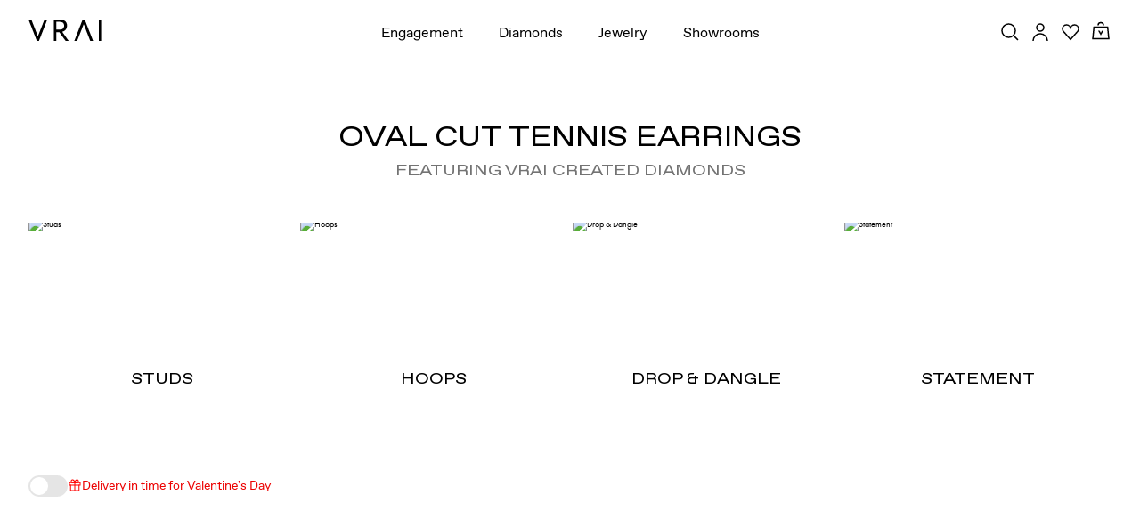

--- FILE ---
content_type: application/javascript; charset=utf-8
request_url: https://www.vrai.com/_next/static/chunks/5667-dfa661d6de9b3d50.js?dpl=dpl_7uL49BX2ezY7MFjUQSgbYp2EjmuQ
body_size: 43021
content:
try{let e="undefined"!=typeof window?window:"undefined"!=typeof global?global:"undefined"!=typeof globalThis?globalThis:"undefined"!=typeof self?self:{},l=(new e.Error).stack;l&&(e._sentryDebugIds=e._sentryDebugIds||{},e._sentryDebugIds[l]="ca4fb4cf-b02b-4a3b-9cd5-24147041191d",e._sentryDebugIdIdentifier="sentry-dbid-ca4fb4cf-b02b-4a3b-9cd5-24147041191d")}catch(e){}(self.webpackChunk_N_E=self.webpackChunk_N_E||[]).push([[5667],{24757:(e,l,t)=>{"use strict";t.d(l,{GO:()=>lL,VW:()=>lE,qT:()=>lF,If:()=>lN,LH:()=>lP});var i=t(38900),n=t(38405),r=t(10648),a=t(24178),o=t(94963),s=t(40325),d=t(53275),c=t(60056),u=t(89125),p=t(44797),m=t(51446),g=t.n(m),h=t(98320),f=t(92126),v=t(98155),x=t.n(v);let y=h.Ay.div.withConfig({componentId:"sc-9a7519b8-0"})([""," .filter-option-set{display:flex;align-items:center;position:relative;.gift-icon{position:relative;top:0.2rem;display:inline-block;width:11px;height:auto;margin-left:0.5rem;}input[type='checkbox']{opacity:0;width:0;height:0;}label{position:relative;display:flex;align-items:center;cursor:pointer;font-size:1.4rem;user-select:none;padding-left:4rem;p{font-size:inherit;}.label-copy-wrapper{display:inline-block;}}label:before{content:'';position:absolute;left:0;top:50%;transform:translateY(-50%);width:35px;height:20px;background-color:#ccc;border-radius:20px;transition:0.4s;}label:after{content:'';position:absolute;left:0.25em;top:50%;transform:translateY(-50%);width:1em;height:1em;background-color:white;border-radius:50%;transition:0.4s;}input:checked + label:before{background-color:var(--color-teal);}input:checked + label:after{transform:translateX(14px) translateY(-50%);}}"],(0,f.xL)("\n    margin-left: 2rem;\n    ")),b=e=>{let{category:l,plpSlug:t,isMobile:n=!1,updateFilter:a,filterValue:s}=e,p=(0,d.useRouter)(),{locale:m}=p,{data:{shipsInTimeDarkside:g,shipsInTimeContent:h}={isEnabled:!1,enabledCategories:[],shipsByDeadlines:[],pdpBlacklist:[],plpBlacklist:[],plpShipsInTimeDefaultActive:[],pdpShipsInTimeBackgroundColor:{hex:""},giftIcon:{url:""},plpShipsInTimeToggleCopy:""}}=(0,u.jf)(m),{isEnabled:f,enabledCategories:v,plpBlacklist:b,shipsByDeadlines:j,giftIcon:w,plpShipsInTimeDefaultActive:S}=g||{},{plpShipsInTimeToggleCopy:N}=h||{},_=null==S?void 0:S.some(e=>e.slugNew===t),A="true"===p.query.shipsInTime,[k,T]=(0,c.useState)(!1),E=(0,c.useRef)(!1);if((0,c.useEffect)(()=>{E.current||(T(_||A||"maxShippingDays"in s),E.current=!0)},[_,A,p.query]),(0,c.useEffect)(()=>{let e=(0,o.QyF)({shipsByDeadlines:j,locale:m});k?a("maxShippingDays",e):a("maxShippingDays",void 0)},[k]),!(0,o.IwW)({isEnabled:f,enabledCategories:v,plpBlacklist:b,plpSlug:t,category:l,shipsByDeadlines:j,locale:m}))return null;let I="shipsInTimeToggle-".concat(n?"mobile":"desktop"),C=(null==w?void 0:w.width)||15,O=(null==w?void 0:w.height)||12,P=(0,i.jsx)(y,{children:(0,i.jsxs)("div",{className:"filter-option-set shipsInTime",children:[(0,i.jsx)("input",{type:"checkbox",id:I,name:"shipsInTimeFilterToggle",onClick:()=>{T(!k)},checked:k}),(0,i.jsx)("label",{htmlFor:I,children:(0,i.jsxs)("div",{className:"label-copy-wrapper",children:[N,(0,i.jsx)(x(),{className:"gift-icon",src:w.url,alt:"Gift Icon",loading:"lazy",width:C,height:O,unoptimized:!0})]})})]})});return n?(0,i.jsx)(r.wN,{children:P}):(0,i.jsx)(r.e3,{children:P})},j=h.Ay.div.withConfig({componentId:"sc-31b50101-0"})(["width:100%;.filter__body{width:100%;}.filter-option-set .filter-option-title{display:none;}"]),w={"vintage-style":"vintage-inspired"},S="engagement-rings",N=e=>{var l,t,n,m,h,f,v,x;let{filterTypes:y,filterOptionSetOpen:N,toggleFilterOptionSet:_,filterValue:A,updateFilter:k,handleSliderURLUpdate:T,setFilterValues:E,setIsMobileFilterOpen:I,category:C,plpSlug:O,generateHrefFunction:P}=e,{locale:M,asPath:F,pathname:L}=(0,d.useRouter)(),{_t:R}=(0,u.c3)(M,[u.$0.METALS_IN_HUMAN_NAMES,u.$0.DIAMOND_SHAPES]),[D,z]=(0,c.useState)(!1),$=(null==y||null==(l=y.price)?void 0:l.map(e=>parseFloat(e)))||[0,1e6],B=F.includes("diamond-to-setting"),K=e=>(0,i.jsxs)(i.Fragment,{children:[e.min&&(0,o.S3L)(null==e?void 0:e.min,M),e.min&&e.max&&(0,i.jsx)("span",{className:"hyphen",children:"-"}),e&&(0,o.S3L)(null==e?void 0:e.max,M)]});function U(){let e={...A};delete e.price,E(e)}function H(e,l){var t,i,n,r,a,s,d,c,u;let p="/".concat(C,"/").concat(O);if((0,o.RIy)(A)&&"diamondType"!==e)return"".concat(p,"/").concat(l);if((0,o.RIy)(A)&&"diamondType"===e){let e=O.includes("signature-")?O.split("-")[1]:O.split("-setting")[0],t=null!=(r=w[e])?r:e;return"/".concat(C,"/").concat(l,"-cut/").concat(t)}if((null==A||null==(t=A.metal)?void 0:t.length)===0&&(null==A||null==(i=A.diamondType)?void 0:i.length)===0&&(null==A||null==(n=A.style)?void 0:n.length)===0)return"".concat(p,"/").concat(l);if("metal"===e)return(null==A?void 0:A.diamondType)&&(null==A||null==(a=A.diamondType)?void 0:a.length)>0?"/".concat(C,"/").concat(null==A?void 0:A.diamondType[0],"/").concat(O,"/").concat(l):(null==A?void 0:A.style)&&(null==A||null==(s=A.style)?void 0:s.length)>0?"/".concat(C,"/").concat(O,"/").concat(null==A?void 0:A.style[0],"/").concat(l):"/".concat(C,"/").concat(O,"/").concat(l);if("style"===e)return(null==A?void 0:A.metal)&&(null==A||null==(d=A.metal)?void 0:d.length)>0?"/".concat(C,"/").concat(O,"/").concat(l,"/").concat(null==A?void 0:A.metal[0]):"/".concat(C,"/").concat(O,"/").concat(l);if("diamondType"===e){let e=O.includes("signature-")?O.split("-")[1]:O.split("-setting")[0],t=null!=(u=w[e])?u:e;return(null==A?void 0:A.metal)&&(null==A||null==(c=A.metal)?void 0:c.length)>0?"/".concat(C,"/").concat(l,"-cut/").concat(t,"/").concat(null==A?void 0:A.metal[0]):"/".concat(C,"/").concat(l,"-cut/").concat(t)}return p}return(0,i.jsx)(j,{children:(0,i.jsxs)("div",{className:"filter py-xs mb-0",children:[(0,i.jsxs)("div",{className:"filter__header flex align-center",children:[(0,i.jsx)("div",{className:"filter__title",children:(0,i.jsxs)(r.DZ,{type:"h4",children:[(0,i.jsx)(r.AO,{children:"Filter"}),":"]})}),(0,i.jsx)("div",{className:"filter__icon",children:(0,i.jsx)("button",{onClick:()=>I(!0),"aria-label":R("Filter"),children:(0,i.jsx)(p.YG,{})})}),(0,i.jsxs)("ul",{className:"list-unstyled flex filter__options",children:[y&&(null==(t=Object.keys(y))?void 0:t.map((e,l)=>{var t,n;return(null==(t=y[e])?void 0:t.length)<2||"diamondType"===e&&(null==(n=y[e])?void 0:n.filter(e=>!e.includes("+")).length)<2||"diamondType"===e&&B||"styles"===e&&(L.includes("/jewelry/")||L.includes("/wedding-bands/"))?null:(0,i.jsx)("li",{className:(0,s.A)("filter__option-selector",e),children:(0,i.jsxs)("button",{className:(0,s.A)({active:N===e}),onClick:()=>_(e),children:[(0,i.jsx)(r.AO,{children:e.replace("subStyles","Styles").replace("styles","Styles")})," ",(0,i.jsx)("span",{className:"arrow-up"})]})},"option-set-".concat(e,"-").concat(l))})),(0,i.jsx)("li",{children:(0,i.jsx)(b,{category:C,plpSlug:O,isMobile:!1,updateFilter:k,filterValue:A})})]})]}),(0,i.jsxs)("div",{className:"filter__body",children:["diamondType"===N&&!B&&(0,i.jsxs)("div",{className:"filter-option-set diamondType ",children:[(0,i.jsx)(r.DZ,{type:"h2",className:"secondary filter-option-title",children:R(N)}),(0,i.jsx)("ul",{className:"list-unstyled flex",children:null==(n=y.diamondType)?void 0:n.map(e=>{var l,t,n,a,o;let d=null!=(o=null==(l=p.nW[e])?void 0:l.icon)?o:"".concat(e);return e.includes("+")?null:(0,i.jsxs)("li",{children:["engagement-rings"===C&&"settings"!==O&&(0,i.jsx)(g(),{"aria-label":e,className:(0,s.A)("flex align-center",{active:null==(t=A.diamondType)?void 0:t.includes(e)}),href:H("diamondType",e),onClick:()=>k("diamondType",e),children:(0,i.jsx)(r.DZ,{type:"h3",className:"diamond-icon",children:(0,i.jsx)(d,{title:R(e)})})}),C&&C!==S&&(0,i.jsx)(g(),{scroll:!1,shallow:!0,href:P("diamondType",e),passHref:!0,children:(0,i.jsx)("button",{"aria-label":e,className:(0,s.A)("flex align-center",{active:null==(n=A.diamondType)?void 0:n.includes(e)}),onClick:()=>k("diamondType",e),children:(0,i.jsx)(r.DZ,{type:"h3",className:"diamond-icon",children:(0,i.jsx)(d,{title:R(e)})})})}),!C&&(0,i.jsx)("button",{"aria-label":e,className:(0,s.A)("flex align-center",{active:null==(a=A.diamondType)?void 0:a.includes(e)}),onClick:()=>k("diamondType",e),children:(0,i.jsx)(r.DZ,{type:"h3",className:"diamond-icon",children:(0,i.jsx)(d,{title:R(e)})})})]},"filter-".concat(e))})})]}),"metal"===N&&(0,i.jsxs)("div",{className:"filter-option-set metal",children:[(0,i.jsx)(r.DZ,{type:"h2",className:"secondary filter-option-title",children:R(N)}),(0,i.jsx)("ul",{className:"list-unstyled flex ",children:null==(m=y.metal)?void 0:m.map(e=>{var l,t,n;return(0,i.jsxs)("li",{children:["engagement-rings"===C&&"settings"!==O&&(0,i.jsxs)(g(),{"aria-label":R(e),className:(0,s.A)("flex align-center",{active:null==(l=A.metal)?void 0:l.includes(e)}),href:H("metal",e),onClick:()=>k("metal",e),children:[(0,i.jsx)("span",{className:(0,s.A)("metal-swatch",e)}),(0,i.jsx)(r.DZ,{type:"h3",className:"metal-text",children:(0,i.jsx)(r.AO,{types:[u.$0.METALS_IN_HUMAN_NAMES],children:e})})]}),C&&C!==S&&(0,i.jsx)(g(),{scroll:!1,shallow:!0,href:P("metal",e),passHref:!0,children:(0,i.jsxs)("button",{"aria-label":R(e),className:(0,s.A)("flex align-center",{active:null==(t=A.metal)?void 0:t.includes(e)}),onClick:()=>k("metal",e),children:[(0,i.jsx)("span",{className:(0,s.A)("metal-swatch",e)}),(0,i.jsx)(r.DZ,{type:"h3",className:"metal-text",children:(0,i.jsx)(r.AO,{types:[u.$0.METALS_IN_HUMAN_NAMES],children:e})})]})}),!C&&(0,i.jsxs)("button",{"aria-label":R(e),className:(0,s.A)("flex align-center",{active:null==(n=A.metal)?void 0:n.includes(e)}),onClick:()=>k("metal",e),children:[(0,i.jsx)("span",{className:(0,s.A)("metal-swatch",e)}),(0,i.jsx)(r.DZ,{type:"h3",className:"metal-text",children:(0,i.jsx)(r.AO,{types:[u.$0.METALS_IN_HUMAN_NAMES],children:e})})]})]},"filter-".concat(e))})})]}),"price"===N&&(0,i.jsxs)("div",{className:"filter-option-set priceRange",children:[(0,i.jsx)(r.DZ,{type:"h2",className:"secondary filter-option-title",children:R(N)}),(0,i.jsxs)("ul",{className:"list-unstyled flex ",children:[a.SaG.map(e=>{var l,t,n,a;let d=[...e.min?[(0,o.$$g)(e.min,M).trim()]:[],...e.max?[(0,o.$$g)(e.max,M).trim()]:[]],c=null==A||null==(l=A.price)?void 0:l.min,u=null==A||null==(t=A.price)?void 0:t.max,p=null==e||null==(n=e.min)?void 0:n.toString(),m=null==e||null==(a=e.max)?void 0:a.toString();return(0,i.jsx)("li",{children:(0,i.jsx)("button",{className:(0,s.A)("flex align-center",{active:c===p&&u===m}),onClick:()=>{z(!1),k("price",{min:e.min,max:e.max,isPlpPriceRange:!0})},children:(0,i.jsx)(r.DZ,{type:"h3",className:"price-text",children:(0,i.jsx)(r.AO,{replacements:d,children:e.slug})})})},"filter-".concat(e.title))}),(0,i.jsx)("li",{children:(0,i.jsx)("button",{className:(0,s.A)("flex align-center",{active:D}),onClick:()=>{U(),z(!D)},children:(0,i.jsx)(r.DZ,{type:"h3",className:"price-text",children:(0,i.jsx)(r.AO,{children:"custom"})})})})]}),D&&(0,i.jsx)("div",{className:"filter-slider",children:(0,i.jsx)(r.Ap,{step:100,type:"price",range:{min:$[0],max:$[1]},value:[(null==A||null==(h=A.price)?void 0:h.min)||$[0],(null==A||null==(f=A.price)?void 0:f.max)||$[1]],handleChange:e=>{let l=Array.isArray(e)?e:[e];E({...A,price:{min:l[0],max:l[1]}}),T(l[0],l[1])},handleFormat:e=>{let l=Number(e);return(0,o.S3L)(l,M)}})})]}),"styles"===N&&(0,i.jsxs)("div",{className:"filter-option-set styles ",children:[(0,i.jsx)(r.DZ,{type:"h2",className:"secondary filter-option-title",children:R(N)}),(0,i.jsx)("ul",{className:"list-unstyled flex",children:null==(v=y.styles)?void 0:v.map(e=>{var l,t,n,a;let o=null===p.uJ||void 0===p.uJ||null==(l=p.uJ[e])?void 0:l.icon;return e.includes("+")?null:(0,i.jsxs)("li",{children:["engagement-rings"===C&&"settings"!==O&&(0,i.jsxs)(g(),{"aria-label":R(e),className:(0,s.A)("flex align-center",{active:null==(t=A.style)?void 0:t.includes(e)}),scroll:!1,shallow:!1,href:H("style",e),onClick:()=>k("style",e),children:[(0,i.jsx)("span",{className:"setting-icon",children:(0,i.jsx)(o,{})}),(0,i.jsx)(r.DZ,{type:"h3",className:"diamond-text",children:(0,i.jsx)(r.AO,{types:[u.$0.BAND_WIDTH_HUMAN_NAMES],children:p.zm[e]})})]}),C&&C!==S&&(0,i.jsx)(g(),{scroll:!1,shallow:!0,href:P("style",e),passHref:!0,children:(0,i.jsxs)("button",{className:(0,s.A)("flex align-center",{active:null==(n=A.style)?void 0:n.includes(e)}),onClick:()=>k("style",e),children:[(0,i.jsx)("span",{className:"setting-icon",children:(0,i.jsx)(o,{})}),(0,i.jsx)(r.DZ,{type:"h3",className:"diamond-text",children:(0,i.jsx)(r.AO,{types:[u.$0.BAND_WIDTH_HUMAN_NAMES],children:p.zm[e]})})]})}),!C&&(0,i.jsxs)("button",{className:(0,s.A)("flex align-center",{active:null==(a=A.style)?void 0:a.includes(e)}),onClick:()=>k("style",e),children:[(0,i.jsx)("span",{className:"setting-icon",children:(0,i.jsx)(o,{})}),(0,i.jsx)(r.DZ,{type:"h3",className:"diamond-text",children:(0,i.jsx)(r.AO,{types:[u.$0.BAND_WIDTH_HUMAN_NAMES],children:p.zm[e]})})]})]},"filter-".concat(e))})})]}),"subStyles"===N&&(0,i.jsxs)("div",{className:"filter-option-set styles ",children:[(0,i.jsx)(r.DZ,{type:"h2",className:"secondary filter-option-title",children:R(N)}),(0,i.jsx)("ul",{className:"list-unstyled flex",children:null==(x=y.subStyles)?void 0:x.map(e=>{var l;return(0,i.jsx)("li",{children:(0,i.jsx)(g(),{scroll:!1,shallow:!0,href:P("subStyle",e),passHref:!0,children:(0,i.jsx)("button",{className:(0,s.A)("flex align-center",{active:null==(l=A.subStyle)?void 0:l.includes(e.toLowerCase())}),onClick:()=>k("subStyle",e),children:(0,i.jsx)(r.DZ,{type:"h3",className:"subStyle-text",children:(0,i.jsx)(r.AO,{children:a.mG5[e]||e})})})})},"filter-".concat(e))})})]}),(0,i.jsx)("div",{className:"active-filters",children:(0,i.jsx)("ul",{className:"list-unstyled flex",children:A&&Object.keys(A).map(e=>{var l;let t="metal"===e,n="diamondType"===e,s="price"===e,d="style"===e,c="subStyle"===e,m=t?a.jx7[A[e]]:n?a.jbv[A[e]]:d?p.zm[A[e]]:c?a.mG5[A[e]]:e;if(!A[e]||(null==(l=A[e])?void 0:l.length)===0||!a.GdQ.includes(e)||"maxShippingDays"===e)return null;if(!s)return(Array.isArray(A[e])?A[e]:[A[e]]).map((l,t)=>{let n;return n=Object.keys(a.jbv).includes(l)?(0,i.jsx)(r.AO,{types:[u.$0.DIAMOND_SHAPES],children:l}):a.EnB[l]?(0,i.jsx)(r.AO,{types:[u.$0.METALS_IN_HUMAN_NAMES],children:l}):(0,i.jsx)(r.AO,{children:l}),(0,i.jsx)("li",{children:(0,i.jsxs)("button",{onClick:()=>k(e,l),children:[(0,i.jsx)("span",{className:"close",children:"x"}),n]})},"".concat(A,"-").concat(m,"-").concat(t))});{let l=A[e];if((null==l?void 0:l.min)===$[0]&&(null==l?void 0:l.max)===$[1])return null;let t=(null==l?void 0:l.min)&&(null==l?void 0:l.min)/100||"below",n=(null==l?void 0:l.max)&&(null==l?void 0:l.max)/100||"plus",s="".concat(t,"-").concat(n),d=a.SaG.find(e=>e.slug===s),c=[...l.min?[(0,o.$$g)(l.min,M).trim()]:[],...l.max?[(0,o.$$g)(l.max,M).trim()]:[]];return(0,i.jsx)("li",{children:(0,i.jsxs)("button",{className:"price-filter-tab",onClick:()=>U(),children:[(0,i.jsx)("span",{className:"close",children:"x"}),d?(0,i.jsx)(r.AO,{replacements:c,children:s}):K(l)]})},"".concat(A,"-").concat(m))}})})})]})]})})},_=h.Ay.div.withConfig({componentId:"sc-cadb0283-0"})(["ul.list{padding-left:0 !important;list-style-type:none;}ul.list li{border:1px solid transparent;padding:0.5rem 1rem;max-width:170px;}ul.list li.selected{border:1px solid var(--color-teal);}"]),A=e=>{var l,t,n;let{price:d,updateFilter:u,filterValue:p,handleSliderURLUpdate:m,filterTypes:g,locale:h}=e,[f,v]=(0,c.useState)(!1),x=(null==g||null==(l=g.price)?void 0:l.map(e=>parseFloat(e)))||[0,1e6];return(0,i.jsx)(_,{children:(0,i.jsxs)("div",{className:"filter-option-set priceRange stacked",children:[(0,i.jsx)(r.DZ,{type:"h3",className:"h1 secondary",children:(0,i.jsx)(r.AO,{children:"Price"})}),(0,i.jsxs)("ul",{className:"list",children:[null===a.SaG||void 0===a.SaG?void 0:a.SaG.map(e=>{var l,t;let n=(null==(l=p.price)?void 0:l.min)===e.min&&(null==(t=p.price)?void 0:t.max)===e.max,a=(null==e?void 0:e.min)&&(null==e?void 0:e.min)/100||"below",s=(null==e?void 0:e.max)&&(null==e?void 0:e.max)/100||"plus",d="".concat(a,"-").concat(s),c=[...e.min?[(0,o.$$g)(e.min,h).trim()]:[],...e.max?[(0,o.$$g)(e.max,h).trim()]:[]];return(0,i.jsx)("li",{className:n?"selected":"",children:(0,i.jsx)("button",{className:"flex align-center",onClick:()=>{v(!1),u("price",{min:e.min,max:e.max,isPlpPriceRange:!0})},children:(0,i.jsx)("span",{className:"price-text",children:(0,i.jsx)(r.AO,{replacements:c,children:d})})})},"filter-".concat(d))}),(0,i.jsx)("li",{children:(0,i.jsx)("button",{className:(0,s.A)("flex align-center",{active:f}),onClick:()=>v(!f),children:(0,i.jsx)("span",{className:"price-text",children:"Custom"})})})]}),f&&(0,i.jsx)("div",{className:"filter-slider",children:(0,i.jsx)(r.Ap,{step:100,type:"price",range:{min:d.min,max:d.max},value:[(null==p||null==(t=p.price)?void 0:t.min)||x[0],(null==p||null==(n=p.price)?void 0:n.max)||x[0]],handleChange:e=>{let l=Array.isArray(e)?e:[e];u("price",{min:l[0],max:l[1]}),m(l[0],l[1])},handleFormat:e=>{let l=Number(e);return(0,o.S3L)(l,h)}})})]})})},k=e=>{var l;let{filterType:t,mapFunction:n,allFilterTypes:a,updateFilter:o,currentFilters:d,format:c,mustHaveFilterActive:u}=e,p=t;return["styles","subStyles"].includes(t)&&(p="style"),(0,i.jsxs)("div",{className:(0,s.A)("filter-option-set ".concat(t),{stacked:"stacked"===c}),children:[(0,i.jsx)(r.DZ,{type:"h2",className:"secondary filter-option-title",children:(0,i.jsx)(r.AO,{children:p})}),(0,i.jsx)("ul",{className:"list-unstyled flex",children:null==(l=a[t])?void 0:l.map(e=>n({optionVal:e,updateFilter:o,filterType:t,currentFilters:d,mustHaveFilterActive:u}))})]})},T=e=>{var l,t;let{optionVal:n,updateFilter:a,currentFilters:o,mustHaveFilterActive:d}=e,c=null==(l=p.nW[n])?void 0:l.icon;return n.includes("+")?null:(0,i.jsx)("li",{children:(0,i.jsxs)("button",{"aria-label":"Diamond Icon ".concat(n),className:(0,s.A)("flex align-center",{active:null==(t=o.diamondType)?void 0:t.includes(n)}),onClick:e=>d&&o.diamondType.includes(n)?e.preventDefault():a("diamondType",n),children:[(0,i.jsx)("span",{className:"diamond-icon",children:(0,i.jsx)(c,{})}),(0,i.jsx)(r.DZ,{type:"h3",className:"diamond-text",children:(0,i.jsx)(r.AO,{types:[u.$0.DIAMOND_SHAPES],children:n})})]})},"filter-".concat(n))},E=e=>{var l;let{optionVal:t,updateFilter:n,currentFilters:a,mustHaveFilterActive:d}=e;return(0,i.jsx)("li",{className:"filter-".concat(t),children:(0,i.jsxs)("button",{className:(0,s.A)("flex align-center",{active:null==(l=a.bandAccent)?void 0:l.includes(t)}),"aria-label":"BandAccent ".concat(t),onClick:e=>d&&a.bandAccent&&a.bandAccent.includes(t)?e.preventDefault():n("bandAccent",t),children:[(0,i.jsx)("span",{className:"bandAccent-icon",children:(0,i.jsx)(x(),{className:"bandAccent-icon-image",alt:t,src:(0,o.xGv)("category-filters-".concat(t)),width:35,height:35,loader:o.LIH})}),(0,i.jsx)(r.DZ,{type:"h3",className:"bandAccent-text",children:(0,i.jsx)(r.AO,{types:[u.$0.BAND_ACCENT_CATEGORY_SHORT_HUMAN_NAMES],children:t})})]})},"filter-".concat(t))},I=e=>{var l;let{optionVal:t,updateFilter:n,currentFilters:a,mustHaveFilterActive:o}=e;return["rose-gold and platinum","yellow-gold and platinum"].includes(t)?null:(0,i.jsx)("li",{children:(0,i.jsxs)("button",{"aria-label":"Metal ".concat(t),className:(0,s.A)("flex align-center",{active:null==(l=a.metal)?void 0:l.includes(t)}),onClick:e=>o&&a.metal.includes(t)?e.preventDefault():n("metal",t),children:[(0,i.jsx)("span",{className:(0,s.A)("metal-swatch",t)}),(0,i.jsx)(r.DZ,{type:"h3",className:"metal-text",children:(0,i.jsx)(r.AO,{types:[u.$0.METALS_IN_HUMAN_NAMES],children:t})})]})},"filter-".concat(t))},C=e=>{var l,t;let{optionVal:n,updateFilter:a,currentFilters:o}=e,d=null===p.uJ||void 0===p.uJ||null==(l=p.uJ[n])?void 0:l.icon;return n.includes("+")?null:(0,i.jsx)("li",{children:(0,i.jsxs)("button",{className:(0,s.A)("flex align-center",{active:null==(t=o.style)?void 0:t.includes(n)}),onClick:()=>a("style",n),children:[(0,i.jsx)("span",{className:"setting-icon",children:(0,i.jsx)(d,{})}),(0,i.jsx)("span",{className:"diamond-text",children:(0,i.jsx)(r.AO,{types:[u.$0.BAND_WIDTH_HUMAN_NAMES],children:p.zm[n]})})]})},"filter-".concat(n))},O=e=>{var l;let{optionVal:t,updateFilter:n,currentFilters:o}=e;return(0,i.jsx)("li",{children:(0,i.jsx)("button",{className:(0,s.A)("flex align-center",{active:null==(l=o.subStyle)?void 0:l.includes(t)}),onClick:()=>n("subStyle",t),children:(0,i.jsx)("span",{className:"subStyle-text",children:(0,i.jsx)(r.AO,{children:a.mG5[t]||t})})})},"filter-".concat(t))},P=e=>{let{filterType:l,allFilterTypes:t,updateFilter:n,currentFilters:r,format:a,mustHaveFilterActive:o}=e;return(0,i.jsx)(i.Fragment,{children:k({filterType:l,mapFunction:"subStyles"===l?O:"styles"===l?C:"diamondType"===l?T:"bandAccent"===l?E:I,allFilterTypes:t,updateFilter:n,currentFilters:r,format:a,mustHaveFilterActive:o})})},M=h.Ay.div.withConfig({componentId:"sc-e575f1ee-0"})(["position:fixed;top:","px;left:0;width:100%;height:calc(100vh - ","rem);background-color:var(--color-lightest-grey);z-index:5000;padding:2rem 1.5rem ","rem;overflow-y:scroll;@media (min-width:","){display:none;}.close-filter{position:fixed;right:1.25rem;top:calc(","px + 1rem);button{background-color:transparent;border:none;padding:0;}}.mobile-active-filters-container{position:fixed;bottom:0;left:0;width:100%;padding:2rem 1.5rem 0;background-color:var(--color-white);.mobile-active-filters__inner{display:flex;flex-wrap:wrap;.mobile-active-filters{flex:0 0 80%;ul{display:flex;flex-wrap:wrap;margin:-1rem 0 0;list-style:none;padding:0 0 1rem;&:empty{padding:0;}li{margin-right:2rem;margin-bottom:0.5rem;button{background-color:transparent;font-size:var(--font-size-xxsmall);padding:0;display:block;&:hover,&:focus{color:var(--color-teal);}.close{font-size:var(--font-size-small);color:var(--color-grey);margin:0 0.5rem 0 0;}}.remove-filter{svg{height:15px;width:15px;position:relative;top:4px;margin-right:0.3rem;stroke:var(--color-dark-grey);}}}}}.clear-filters{flex:1;text-align:right;margin:-0.25rem 0 1rem 0;display:flex;align-items:flex-start;button{background-color:transparent;border:none;color:var(--color-dark-grey);text-decoration:underline;font-size:var(--font-size-xxsmall);}}.cta{flex:0 0 100%;padding:0 0 2rem 0;}}}"],e=>{let{headerHeight:l}=e;return l},e=>{let{headerHeight:l}=e;return l/10},e=>{let{mobileActiveFiltersHeight:l}=e;return l/5},e=>{let{theme:l}=e;return l.sizes.desktop},e=>{let{headerHeight:l}=e;return l}),F=["price","diamondType","metal","subStyles","styles"],L=(0,h.DU)(["#primary-navigation--parent,#mobile-navigation--parent{display:none;}"]),R=e=>{var l,t,n;let{filterTypes:s,filterValue:m,handleSliderURLUpdate:g,close:h,subcategoryFilter:f,setFilterValues:v}=e,{locale:x}=(0,d.useRouter)(),[y,b]=(0,c.useState)(m||{}),j=Object.keys(y||{}),w=j.reduce((e,l)=>"price"===l?e+1:Array.isArray(y[l])?e+y[l].length:e,0),S=(0,c.useRef)(null),[N,_]=(0,c.useState)(0),k=Object.keys(s).sort((e,l)=>F.indexOf(e)-F.indexOf(l)),T=(null==s||null==(l=s.price)?void 0:l.map(e=>parseFloat(e)))||[0,1e6],{headerHeight:E}=(0,u.SF)(),{asPath:I}=(0,d.useRouter)(),C=null==f||null==(n=f[0])||null==(t=n.data)?void 0:t.map(e=>e.slug),O=e=>(0,i.jsxs)(i.Fragment,{children:[e.min&&(0,o.S3L)(null==e?void 0:e.min,x),e.min&&e.max&&(0,i.jsx)("span",{className:"hyphen",children:"-"}),e&&(0,o.S3L)(null==e?void 0:e.max,x)]}),R=()=>{let e={...y};delete e.price,b(e)},D=(e,l)=>{b(t=>{let i={...t};if(void 0===i[e]&&"price"!==e)i[e]=[l];else if("price"===e){var n,r;l.min===(null==y||null==(n=y.price)?void 0:n.min)&&l.max===(null==y||null==(r=y.price)?void 0:r.max)?delete i.price:i[e]=l}else{let t=i[e];t.includes(l)?i[e]=t.filter(e=>e!==l):i[e]=[...t,l]}return i})},z=()=>{v(y)};return(0,c.useEffect)(()=>{_(S.current.offsetHeight)},[y]),(0,i.jsxs)(M,{headerHeight:E,mobileActiveFiltersHeight:N,children:[(0,i.jsx)(r.yp,{}),(0,i.jsx)(L,{}),(0,i.jsx)("div",{className:"stacked-filters",children:s&&(null==k?void 0:k.map((e,l)=>{let t=s[e];return("subStyles"===e&&C&&(s[e]=C),I.includes("/jewelry/")&&"styles"===e||0===s[e].length)?null:"price"===e?(0,i.jsx)(A,{price:{min:t[0],max:t[1]},updateFilter:D,filterValue:y,handleSliderURLUpdate:g,filterTypes:s,locale:x},"m-filter-".concat(l)):(0,i.jsx)(P,{filterType:e,currentFilters:y,allFilterTypes:s,format:"stacked",updateFilter:D},"m-filter-".concat(l))}))}),(0,i.jsx)("div",{className:"close-filter",children:(0,i.jsx)("button",{onClick:()=>{z(),h()},children:(0,i.jsx)(p.uv,{})})}),(0,i.jsx)("div",{ref:S,className:"mobile-active-filters-container",children:(0,i.jsxs)("div",{className:"mobile-active-filters__inner",children:[(0,i.jsx)("div",{className:"mobile-active-filters",children:(0,i.jsx)("ul",{children:j.map(e=>{var l;let t="price"===e;if(!y[e]||(null==(l=y[e])?void 0:l.length)===0)return null;if(!t)return(Array.isArray(y[e])?y[e]:[y[e]]).map((l,t)=>{let n;return n=Object.keys(a.jbv).includes(l)?(0,i.jsx)(r.AO,{types:[u.$0.DIAMOND_SHAPES],children:l}):a.EnB[l]?(0,i.jsx)(r.AO,{types:[u.$0.METALS_IN_HUMAN_NAMES],children:l}):(0,i.jsx)(r.AO,{children:l}),(0,i.jsx)("li",{className:"active-filter",children:(0,i.jsxs)("button",{onClick:()=>D(e,l),children:[(0,i.jsx)("span",{className:"close",children:"x"}),n]})},"".concat(e,"-").concat(l,"-").concat(t))});{let l=y[e];if((null==l?void 0:l.min)===T[0]&&(null==l?void 0:l.max)===T[1])return null;let t=(null==l?void 0:l.min)&&(null==l?void 0:l.min)/100||"below",n=(null==l?void 0:l.max)&&(null==l?void 0:l.max)/100||"plus",s="".concat(t,"-").concat(n),d=a.SaG.find(e=>e.slug===s),c=[...l.min?[(0,o.$$g)(l.min,x).trim()]:[],...l.max?[(0,o.$$g)(l.max,x).trim()]:[]];return(0,i.jsx)("li",{className:"active-filter",children:(0,i.jsxs)("button",{className:"price-filter-tab",onClick:()=>R(),children:[(0,i.jsx)("span",{className:"close",children:"x"}),d?(0,i.jsx)(r.AO,{replacements:c,children:s}):O(l)]})},"price-".concat(s))}})})}),w>0&&(0,i.jsx)("div",{className:"clear-filters",children:(0,i.jsx)("button",{onClick:()=>{b({}),z()},children:(0,i.jsx)(r.AO,{children:"Clear all"})})}),(0,i.jsx)("div",{className:"cta",children:(0,i.jsx)(r.Q,{onClick:()=>{z(),h()},type:"solid",children:(0,i.jsx)(r.AO,{children:"Apply"})})})]})})]})},D=h.Ay.div.withConfig({componentId:"sc-a844d04c-0"})(["background-color:var(--color-white);padding:0;width:100%;.filter__wrapper{display:flex;justify-content:space-between;align-items:center;max-width:100%;padding:0 0 0.50rem;.flex-row{max-width:100%;}}.filter__header{.filter__title{margin-right:1rem;display:none;@media (min-width:","){display:block;}h4{margin:0;font-size:var(--font-size-xxxsmall);font-weight:400;color:var(--color-dark-grey);}}.filter__icon{top:0.1rem;position:relative;margin-right:0.5rem;button{padding:0;border:none;background-color:transparent;font-size:var(--font-size-xxxsmall);}@media (min-width:","){display:none;}svg{width:30px;position:relative;top:0.2rem;}}.filter__option-selector{button{min-width:60px;&.active{font-weight:bold;}}}.filter__options{li{&:last-child{margin-right:0px;}&.mobile-filter-toggle{display:block;@media (min-width:","){display:none;}}button{padding:0;border:none;background-color:transparent;font-size:var(--font-size-xxxsmall);&.active{.arrow-up{transform:rotate(0deg);}}.arrow-up{width:0;height:0;border-left:0.35rem solid transparent;border-right:0.35rem solid transparent;border-bottom:0.7rem solid black;display:inline-block;margin-left:0.3rem;transform:rotate(180deg);}}}}}.filter-slider{max-width:37rem;padding-top:1rem;padding-bottom:1rem;*{font-size:var(--font-size-xxxsmall);color:var(--color-teal);}}.filter-option-set{overflow-x:auto;max-width:100%;ul{flex:1;display:flex;justify-content:flex-start;padding:1rem 0 0;width:100%;margin:0 auto;gap:1rem 0;overflow-x:auto;::-webkit-scrollbar{opacity:0;height:0;}li{margin-right:1.5rem;button{background-color:transparent;padding:0 0 0.75rem;}svg{height:3.15rem;width:auto;display:inline-block;overflow:visible;}}.filter-pave{margin-right:0em;}}&.diamondType{@media (max-width:","){width:100%;}button{border-bottom:0.2rem solid transparent;&.active{border-color:var(--color-teal);}@media (min-width:","){&:hover{border-color:var(--color-teal);}}}}&.styles{button{border-bottom:0.2rem solid transparent;&:hover,&.active{border-bottom:2px solid var(--color-teal);}.setting-icon{margin-right:1rem;position:relative;top:0.1rem;}}span{font-size:var(--font-size-xxxsmall);}h3{font-size:var(--font-size-xxxsmall);}}&.metal,&.bandAccent{ul{margin:0;padding-left:0.5rem;}button{background-color:transparent;width:100%;&.active{.metal-swatch,.bandAccent-icon{&::before{border-color:var(--color-teal);}}}}.metal-text,.bandAccent-text{white-space:nowrap;font-size:var(--font-size-xxxsmall);}.bandAccent-icon{width:3rem;height:3rem;display:inline-block;flex:0 0 3rem;border:0.1rem solid transparent;border-radius:50%;margin-right:1rem;@media (max-width:","){margin-right:0.45rem;overflow:visible;}position:relative;text-align:center;.bandAccent-icon-image{border-radius:50%;z-index:-1;}&::before{content:'';display:block;width:100%;height:100%;border-radius:50%;position:absolute;border:0.1rem solid transparent;transform:scale(1.35);}}.metal-swatch{width:3rem;height:3rem;display:inline-block;flex:0 0 3rem;border:0.1rem solid transparent;border-radius:50%;margin-right:1rem;position:relative;&::before{content:'';display:block;width:100%;height:100%;border-radius:50%;position:absolute;border:0.1rem solid transparent;transform:scale(1.35);}&.yellow-gold{background-color:var(--metal-yellow-gold);}&.white-gold{background:linear-gradient(305deg,rgb(254,254,254),rgb(206,206,206),transparent);}&.rose-gold{background-color:var(--metal-rose-gold);}&.sterling-silver{background:linear-gradient(138deg,#d2d2d0 0%,#f7f7f7 50%,#c9cac8 100%);}&.platinum{background:#c8c8c8;}&.and{display:none;}}}&.priceRange{@media (max-width:","){overflow-x:hidden;padding-right:2rem;}ul{@media (max-width:","){display:flex;flex-wrap:wrap;}}button.active{border-bottom:0.2rem solid var(--color-teal);}.price-text{font-size:var(--font-size-xxxsmall);}}&.stacked{border-top:1px solid #eaeaea;padding:20px 0;&:first-child{border-top:0;padding-top:0;}&:last-child{border-bottom:none;}ul{display:flex;flex-direction:column;padding:1rem 0;max-width:90vw;margin:0;padding-left:0;li{&:last-child{margin-bottom:0px;}button{background-color:transparent;padding:0;display:block;}svg{height:27px;width:auto;display:inline-block;overflow:visible;}}}&.styles,&.subStyles,&.diamondType{li{margin-bottom:0.25rem;}button{border-bottom:2px solid transparent;display:flex;width:100%;max-width:170px;text-align:left;border:1px solid transparent;padding:0.5rem 0.7rem 0rem;.diamond-icon{flex:0 0 30px;text-align:center;margin-right:10px;}.diamond-text{flex:0 110px;}&.active{border-color:var(--color-teal);}}}&.styles,&.subStyles{button{padding-bottom:0.5rem;.setting-icon{margin-right:10px;position:relative;top:1px;}}}&.metal{ul{padding-left:1rem;}li{margin-right:calc(var(--gutter) / 3);&:last-child{margin-right:0px;}button{width:100%;display:flex;align-items:center;justify-content:flex-start;background-color:transparent;&.active{.metal-swatch{&::before{border-color:var(--color-teal);}}}}}.metal-text,.bandAccent-text{font-size:var(--font-size-xxsmall);white-space:nowrap;}.metal-swatch{height:30px;width:30px;display:inline-block;flex:0 0 30px;border:1px solid transparent;border-radius:50%;position:relative;&::before{content:'';display:block;width:100%;height:100%;border-radius:50%;position:absolute;border:1px solid transparent;transform:scale(1.35);}&.yellow-gold{background-color:var(--metal-yellow-gold);}&.white-gold{background:linear-gradient(305deg,rgb(254,254,254),rgb(206,206,206),transparent);}&.rose-gold{background-color:var(--metal-rose-gold);}&.sterling-silver{background:linear-gradient(138deg,#d2d2d0 0%,#f7f7f7 50%,#c9cac8 100%);}&.platinum{background-color:var(--metal-platinum);}}}&.styles,&.subStyles{ul{display:block;li{display:block;margin-bottom:0.5rem;span{font-size:var(--font-size-xxsmall);}}}}&.priceRange{ul{display:block;margin:0;padding:1rem 0 0 1rem;li{margin-bottom:0.5rem;&:last-child{margin-bottom:0px;}.price-text{font-size:var(--font-size-xxsmall);}}}}&.diamondType{ul{display:block;margin:0;span{font-size:var(--font-size-xxsmall);}}}.filter-slider{padding:10px 0 30px;}}}.active-filters{ul{padding:1.2rem 0 0;flex-wrap:wrap;&:empty{display:none;}}li{margin-right:1rem;button{font-size:var(--font-size-xxxsmall);background-color:transparent;color:var(--color-black);border:none;&:hover{color:var(--color-teal);}.close{font-size:var(--font-size-small);color:var(--color-grey);margin-right:1rem;transition:0.25s;}&.price-filter-tab{.close{margin-right:0.3rem;}.hyphen{margin:0 0.3rem 0 0.3rem;}}}}}.specific-filter-options{.filter-option-set{@media (min-width:","){padding-right:5rem;}.filter-option-title,.diamond-text{@media (min-width:","){display:none;}}&:last-child{padding-right:0;}}}"],e=>{let{theme:l}=e;return l.sizes.tablet},e=>{let{theme:l}=e;return l.sizes.tablet},e=>{let{theme:l}=e;return l.sizes.tablet},e=>{let{theme:l}=e;return l.sizes.tablet},e=>{let{theme:l}=e;return l.sizes.tablet},e=>{let{theme:l}=e;return l.sizes.tablet},e=>{let{theme:l}=e;return l.sizes.tablet},e=>{let{theme:l}=e;return l.sizes.tablet},e=>{let{theme:l}=e;return l.sizes.desktop},e=>{let{theme:l}=e;return l.sizes.desktop}),z=h.Ay.div.withConfig({componentId:"sc-d1f616a0-0"})(["flex:1;max-width:100%;.selection-container{display:flex;align-items:center;p{font-size:var(--font-size-xxxsmall);font-weight:500;margin-right:0.5rem;}ul{display:flex;list-style:none;margin:0;padding:0;li{font-size:var(--font-size-xxxsmall);margin-right:0.5rem;}}}.flex-row{display:flex;align-items:center;@media (max-width:","){flex-wrap:wrap;align-items:center;justify-content:space-between;}}.filter-option-set{h2{display:none;}&.diamondType{@media (max-width:","){width:100%}}&.metal,&.diamondType{padding-top:0px;}}.metal-text,.diamond-text,.bandAccent-text{@media (max-width:","){display:none;}}"],e=>{let{theme:l}=e;return l.sizes.desktop},e=>{let{theme:l}=e;return l.sizes.desktop},e=>{let{theme:l}=e;return l.sizes.xl}),$=e=>{let{filterOptionsOverride:l,filterTypes:t,updateFilter:n,filterValue:a}=e,{locale:o}=(0,d.useRouter)(),{data:{METALS_IN_HUMAN_NAMES:s}={}}=(0,u.$M)(o,"METALS_IN_HUMAN_NAMES"),p=l.map(e=>{let{filterValue:l}=e;return l}),m=a&&Object.keys(a).filter(e=>null!==a[e]).sort((e,l)=>p.indexOf(e)-p.indexOf(l));return(0,i.jsxs)(z,{children:[(0,i.jsxs)("div",{className:"selection-container",children:[(0,i.jsxs)("p",{children:[(0,i.jsx)(r.AO,{children:"Shown with"}),":"]}),(0,i.jsx)("ul",{children:null==m?void 0:m.map((e,l)=>{let t,n=a[e];if("metal"===e){var o;t=(0,i.jsx)(r.AO,{types:[u.$0.METALS_IN_HUMAN_NAMES],children:null==s||null==(o=s[n])?void 0:o.value})}else t="diamondType"===e?(0,i.jsx)(r.AO,{types:[u.$0.DIAMOND_SHAPES],children:n[0]}):"bandAccent"===e?(0,i.jsx)(r.AO,{types:[u.$0.BAND_ACCENT_CATEGORY_SHORT_HUMAN_NAMES],children:n[0]}):(0,i.jsx)(r.AO,{children:n});return(0,i.jsxs)(c.Fragment,{children:[(0,i.jsx)("li",{children:t}),l<Object.keys(a).filter(e=>null!==a[e]&&a[e].length>0).length-1?(0,i.jsx)("li",{children:"|"}):""]},"sfo-".concat(n))})})]}),(0,i.jsx)("div",{className:"flex-row",children:l.map(e=>{let{filterValue:l}=e;return(0,i.jsx)(P,{filterType:l,allFilterTypes:t,updateFilter:n,currentFilters:a,mustHaveFilterActive:!0},"filter-".concat(l))})})]})},B=e=>{let{availableFilters:l,filterValue:t,setFilterValues:n,urlFilterMethod:r,plpSlug:u,filterOptionsOverride:p,subcategoryFilter:m,category:g}=e,h=(0,d.useRouter)(),f=(0,c.useCallback)(()=>{var e;return(null==l||null==(e=l.price)?void 0:e.map(e=>parseFloat(e)))||[0,1e6]},[l])(),[v,x]=(0,c.useState)(!1),[y,j]=(0,c.useState)(null),[w,S]=(0,c.useState)(!1),[_,A]=(0,c.useState)(null),[k,T]=(0,c.useState)(null),[E,I]=(0,c.useState)(null),C=(0,c.useCallback)((e,l)=>{e&&e!==f[0]?(0,o.crw)("priceMin",e):(0,o.lm1)("priceMin"),l&&l!==f[1]?(0,o.crw)("priceMax",l):(0,o.lm1)("priceMax")},[f]),O=(e,l)=>{if((0,o.Whj)(g,e,l,t,n))return;if("maxShippingDays"===e){if(void 0!==l)n({...t,[e]:l});else{let{[e]:l,...i}=t;n(i)}return}let i=t[e];if("price"!==e)"param"===r?(i&&0!==i.length?i.includes(l)?i=i.filter(e=>e!==l||null==e):i.push(l):i=[l],n({...t,[e]:i})):"facet"===r?(i=i&&i.includes(l)?i.filter(e=>e!==l||null==e):[l],n({...t,[e]:i})):"none"===r&&(i&&0!==i.length?i.includes(l)?i=i.filter(e=>e!==l||null==e):i.push(l):i=[l],"engagement-rings"===g&&"settings"===u&&(i=[l]),n({...t,[e]:i}));else{var a,s;let e=null==l||null==(a=l.min)?void 0:a.toString(),r=null==l||null==(s=l.max)?void 0:s.toString(),o=null==l?void 0:l.isPlpPriceRange;if(e||r)if(e===(null==i?void 0:i.min)&&r===(null==i?void 0:i.max)){let{price:e,...l}=t;n({...l})}else n({...t,price:{min:e,max:r,isPlpPriceRange:o}})}},P=(0,c.useCallback)(()=>{let e=g in o.bNY&&u===o.bNY[g];if(t){var l,i,n,s,d,c;let p={queryParameter:{},facetedParameters:Array(6)},m=Object.keys(t);if(g in o.URf){for(let e=0;e<m.length;e++){let l=m[e];l in o.URf[g]&&(p=o.URf[g][l].AddValueToURL(t[l],p))}let l=p.facetedParameters.filter(e=>!!e),i={};for(let[e,l]of Object.entries(h.query))a.riA.includes(e)||(i[e]=l);h.replace({...h.query,pathname:h.pathname,query:{plpSlug:[...e?[]:[u],...l],...p.queryParameter,...i}},void 0,{shallow:!0});return}let f=Object.entries(t).sort((e,l)=>{let[t]=e,[i]=l;return+(t>i)}).reduce((e,l)=>{let[t,i]=l;if("price"===t&&"object"==typeof i){let{min:l,max:t,isPlpPriceRange:n}=i||{};e.isPlpPriceRange=n,l&&(e.priceMin=l),t&&(e.priceMax=t)}else"maxShippingDays"===t?e[t]=i:a.KuX.includes(t)&&Array.isArray(i)&&i.every(e=>"string"==typeof e)&&i.length>0&&(e[t]=i.join(","));return e},{});if("param"===r){if(k)for(let e in _)a.GdQ.includes(e)&&delete _[e];h.replace({pathname:h.pathname,query:{plpSlug:Array.isArray(u)?null==u?void 0:u[0]:u,...f,..._}},void 0,{shallow:!0})}if("facet"===r){let e=w;k&&(2===k&&h.query.plpSlug.length>1||k>2&&E!==h.query.plpSlug)&&(e=!0,S(!0));let r=a.KuX.map(e=>[e,t[e]]).filter(e=>{let[l,i]=e;return null!==i&&l in t}).map(e=>{let[,l]=e;return l}).flat(),o=[Array.isArray(u)?u[0]:u,...r];if("engagement-rings"===g&&"settings"!==u){let e=e=>e.includes("signature-")?e.split("-")[1]:e.includes("-engagement-rings")?e.split("-engagement-rings")[0]:e.includes("-setting")?e.split("-setting")[0]:e;if((null==t?void 0:t.diamondType)&&(null==t||null==(l=t.diamondType)?void 0:l.length)>0){let l=e(u);o=["".concat(null==t?void 0:t.diamondType[0],"-cut"),l]}if((null==t?void 0:t.metal)&&(null==t?void 0:t.diamondType)&&(null==t||null==(i=t.diamondType)?void 0:i.length)>0){let l=e(u);o=["".concat(null==t?void 0:t.diamondType[0],"-cut"),l,null==t?void 0:t.metal[0]]}(null==t?void 0:t.metal)&&(null==t?void 0:t.styles)&&(null==t||null==(n=t.styles)?void 0:n.length)>0&&(o=[u,null==t||null==(s=t.styles)?void 0:s[0].split("-cut")[0],null==t?void 0:t.metal[0],null==t?void 0:t.metal[0]])}h.replace({...h.query,pathname:h.pathname,query:{plpSlug:o,...!e&&_}},void 0,{shallow:!0})}"none"===r&&(null==t?void 0:t.price)&&C(null==t||null==(d=t.price)?void 0:d.min,null==t||null==(c=t.price)?void 0:c.max)}},[h,u,t,r,C]);return(0,c.useEffect)(()=>{var e;let l=new URLSearchParams(new URL(window.location.href).search),t={};for(let[e,i]of l.entries())t[e]=i;A(t),T((null==(e=h.query.plpSlug)?void 0:e.length)+Object.keys(t).length),"facet"===r?I(h.query.plpSlug):"param"===r&&I(h.asPath)},[]),(0,c.useEffect)(()=>{!(t&&!w&&Object.keys(t).every(e=>!a.GdQ.includes(e)))&&(P(),(null==p?void 0:p.length)<1&&window.scrollTo(0,0))},[t]),l&&(0,i.jsx)(D,{children:(0,i.jsxs)("div",{className:"filter__sticky-container",children:[(0,i.jsxs)("div",{className:(0,s.A)("filter__wrapper container-wrapper",{"specific-filter-options":(null==p?void 0:p.length)>0}),children:[(null==p?void 0:p.length)>0?(0,i.jsx)($,{filterTypes:l,filterValue:t,updateFilter:O,filterOptionsOverride:p}):(0,i.jsx)(N,{filterTypes:l,filterOptionSetOpen:y,toggleFilterOptionSet:e=>{y===e?j(null):j(e)},filterValue:t,updateFilter:O,setFilterValues:n,handleSliderURLUpdate:C,setIsMobileFilterOpen:x,category:g,plpSlug:u,generateHrefFunction:(0,o.Au0)(u,g,t)}),v&&(0,i.jsx)(R,{filterTypes:l,filterValue:t,handleSliderURLUpdate:C,close:()=>x(!1),subcategoryFilter:m,setFilterValues:n})]}),(0,i.jsx)(b,{category:g,plpSlug:u,isMobile:!0,updateFilter:O,filterValue:t})]})})};var K=t(87924),U=t(21782),H=t(92039),q=t(74413),G=t(67848);let V=h.Ay.div.withConfig({componentId:"sc-95060101-0"})([".plp-variant__inner > button{width:100%;background-color:transparent;padding:0;text-align:left;}.plp-variant__image{position:relative;button{padding:0;width:100%;display:block;border:none;}img{background:#fff;}.plp-variant__label{position:absolute;font-size:1.4rem;left:1.5rem;top:1.5rem;background:rgb(255,255,255);border:0.1rem solid rgb(216,214,209);padding:0.4rem 0.6rem;border-radius:0.2rem;}}.row{width:100%;display:flex;justify-content:flex-start;&.nav{margin:1.25rem 0 0.75rem;align-items:center;justify-content:space-between;}&.with-hidden-swatches{justify-content:flex-end;padding-right:1.25rem;margin:-3rem 0 2rem 0;}}.product-title{display:block;font-size:var(--font-size-xxxsmall);font-weight:var(--font-weight-normal);line-height:1.4;}.plp-icons-wrapper{display:flex;gap:0.5rem;align-items:center;}.plp-variant__gift-icon{width:15px;height:auto;}.metal-selector{ul{li{margin-right:0.5rem;&:last-child{margin-right:0px;}button{height:2rem;width:2rem;border-radius:50%;border:0.1rem solid var(--color-light-grey);position:relative;overflow:hidden;background-color:transparent;cursor:pointer;padding:0;&.selected{border-color:var(--color-teal);}&::after{content:'';position:absolute;height:100%;width:100%;top:0;left:0;transform:scale(0.75);border-radius:50%;}&.sterling-silver::after{background:linear-gradient(138deg,#d2d2d0 0%,#f7f7f7 50%,#c9cac8 100%);}&.yellow-gold::after{background-color:#c8ab6e;}&.white-gold::after{background:linear-gradient(135deg,#fefefe,#cecece);}&.rose-gold::after{background:#ceac8b;}&.platinum::after{background-color:rgb(200,200,200);}&.yellow-gold-and-platinum::after{background:linear-gradient(45deg,#c8ab6e 50%,#c8c8c8 50%);}&.rose-gold-and-platinum::after{background:linear-gradient(45deg,#ceac8b 50%,#c8c8c8 50%);}}}}}"]),Y=e=>{let{variant:l,position:t,plpTitle:s,label:p,builderFlow:m=!1,children:g}=e,{productClicked:h}=(0,n.st)(),f=(0,d.useRouter)(),{locale:v}=f,{countryCode:x}=(0,o.aaw)(null==f?void 0:f.locale),{_t:y}=(0,u.c3)(null==f?void 0:f.locale,[u.$0.DIAMOND_SHAPES,u.$0.METALS_IN_HUMAN_NAMES,u.$0.UI_STRINGS_2]),b=(0,o.OYs)(x),[j,w]=(0,c.useState)(!0),{productType:S,collectionSlug:N,productSlug:_,title:A,productTitle:k,primaryImage:T,hoverImage:E,price:I}=l||{},C=A&&void 0!==A?A:k&&void 0!==k?k:"",O=(0,n.k)(null==l?void 0:l.configuration),P="".concat(C).concat((null==O?void 0:O.diamond_type)?y(null==O?void 0:O.diamond_type):""," | ").concat(a.FX5[null==O?void 0:O.metal]),M=()=>{(null==E?void 0:E.src)&&w(!j)},F=()=>{let{primaryImage:{src:e}={src:""}}=l||{},i=_.split("-").pop(),n=(0,o.S3L)(I,null==f?void 0:f.locale,!0,!0),r="VRAI";return h({id:i,position:t,category:S,image_url:e,price:n,currencyCode:b,brand:r,name:A,...O,setting:A,item_list_name:s,item_name:A,product:A,ecommerce:{item_list_name:s,items:[{item_id:i,item_name:A,item_brand:r,item_category:S,price:n,currency:b,position:t,...O}],item_name:A},products:null})},L=t>3;return(0,i.jsx)(V,{children:m?(0,i.jsxs)("div",{className:"plp-variant__inner",children:[(0,i.jsx)("a",{onClick:F,href:"".concat("en-US"===v?"":"/".concat(v),"/customize/diamond-to-setting/").concat(f.query.lotId,"/").concat(N,"/").concat(_),children:(0,i.jsxs)("div",{className:"plp-variant__image",children:[(0,i.jsx)("button",{onMouseEnter:M,onFocus:M,onMouseLeave:M,onBlur:M,children:j?T&&(0,i.jsx)(r.gh,{shouldLazyLoad:L,quality:60,overrideAlt:P,enableDpr:!0,image:{url:null==T?void 0:T.src,responsiveImage:{...T}}}):E&&(0,i.jsx)(r.gh,{shouldLazyLoad:L,quality:60,enableDpr:!0,image:{url:null==E?void 0:E.src,responsiveImage:{...E}}})}),p&&(0,i.jsx)("span",{className:"plp-variant__label",children:p})]})}),(0,i.jsx)("div",{className:"plp-variant__footer",children:g})]}):(0,i.jsxs)("div",{className:"plp-variant__inner",children:[(0,i.jsx)(H.me,{onClick:F,productType:S,collectionSlug:N,productSlug:_,children:(0,i.jsxs)("div",{className:"plp-variant__image",children:[(0,i.jsx)("button",{onMouseEnter:M,onFocus:M,onMouseLeave:M,onBlur:M,children:j?T&&(0,i.jsx)(r.gh,{shouldLazyLoad:L,quality:60,overrideAlt:P,enableDpr:!0,image:{url:null==T?void 0:T.src,responsiveImage:{...T}}}):E&&(0,i.jsx)(r.gh,{shouldLazyLoad:L,quality:60,enableDpr:!0,image:{url:null==E?void 0:E.src,responsiveImage:{...E}}})}),p&&(0,i.jsx)("span",{className:"plp-variant__label",children:p})]})}),(0,i.jsx)("div",{className:"plp-variant__footer",children:g})]})})},W=h.Ay.div.withConfig({componentId:"sc-9ce357ba-0"})(["position:relative;"]),J=e=>{var l,t,n,r;let{product:a,position:p,plpTitle:m,builderFlowOverride:g,useProductTitleOnly:h,category:f,plpSlug:v}=e,{locale:y}=(0,d.useRouter)()||{},{_t:b}=(0,u.c3)(y,[u.$0.DIAMOND_SHAPES,u.$0.METALS_IN_HUMAN_NAMES,u.$0.UI_STRINGS_2]),{data:{shipsInTimeDarkside:j}={isEnabled:!1,enabledCategories:[],shipsByDeadlines:[],pdpBlacklist:[],plpBlacklist:[],pdpShipsInTimeBackgroundColor:{hex:""},giftIcon:{url:""},pdpShipsInTimeCopy:""}}=(0,u.jf)(y),{isEnabled:w,enabledCategories:S,pdpBlacklist:N,giftIcon:_,shipsByDeadlines:A,plpBlacklist:k}=j||{},{defaultId:T,variants:E,metal:I,useLowestPrice:C,lowestPrice:O,shippingBusinessDays:P}=a,[M,F]=(0,c.useState)(T),L=E[M],{productTitle:R,plpTitle:D,price:z,collectionSlug:$,productType:B}=L||{},K=(null==L||null==(t=L.configuration)||null==(l=t.diamondType)?void 0:l.includes("+"))||!1,U=(0,H.JX)(b("%%title%% %%shape%% in"),R,D,{diamondType:b(L.configuration.diamondType),metal:b(L.configuration.metal)},K,h),q=(null==I?void 0:I.length)>5,V=(0,o.OGR)({isEnabled:w,enabledCategories:S,pdpBlacklist:N,productType:B,collectionSlug:$,shipsByDeadlines:A,locale:y})&&(0,o.IwW)({isEnabled:w,enabledCategories:S,plpBlacklist:k,plpSlug:v,category:f,shipsByDeadlines:A,locale:y}),J=(0,o.HZ6)(A,y),Q=(0,o.rku)({shippingBusinessDays:P,endDate:J}),[Z,X]=(0,c.useState)(V&&Q);(0,c.useEffect)(()=>{X(V&&Q)},[V,Q]);let ee=(null==_?void 0:_.width)||15,el=(null==_?void 0:_.height)||12,et=(null==L||null==(n=L.productLabel)?void 0:n.title)||(null==a||null==(r=a.productLabel)?void 0:r.title);return(0,i.jsx)(W,{children:(0,i.jsxs)(Y,{variant:L,position:p,plpTitle:m,useLowestPrice:C,lowestPrice:O,label:et||null,builderFlow:g,children:[(0,i.jsxs)("div",{className:"row nav".concat(h?" with-hidden-swatches":""),children:[!h&&(0,i.jsx)("div",{className:"metal-selector",children:(0,i.jsx)("ul",{className:"list-unstyled flex",children:null==I?void 0:I.map(e=>(0,i.jsx)("li",{children:(0,i.jsx)("button",{"aria-label":b(e.value),onClick:l=>{l.preventDefault(),F(e.id)},className:e.value===L.configuration.metal?"selected "+e.value:e.value})},e.id))})}),(0,i.jsxs)("div",{className:"plp-icons-wrapper",children:[Z&&(0,i.jsx)(x(),{className:"plp-variant__gift-icon",src:null==_?void 0:_.url,alt:"Gift Icon",loading:"lazy",width:ee,height:el,unoptimized:!0}),(0,i.jsx)(G.lc,{extraClass:(0,s.A)("plp",{"with-space":!h,"with-space-small":q}),productId:"product-".concat(null==L?void 0:L.productSlug)})]})]}),(0,i.jsx)("div",{className:"row txt",children:(0,i.jsxs)("span",{className:"product-title",children:[U," |"," ",C?(0,o.S3L)(O,y,!0)+"+":(0,o.S3L)(z,y,!0)]})})]})})},Q=h.Ay.div.withConfig({componentId:"sc-a4d86c87-0"})([".product-list{display:grid;grid-gap:1rem;grid-template-columns:repeat(2,1fr);margin:2rem 0;padding:0;}.plp-variant__image{min-height:auto;}"]),Z=e=>{let{configurationsInOrder:l,locale:t,plpTitle:n}=e,r=(0,c.useMemo)(()=>l.reduce((e,l)=>[...e,l.variantId||l.shopifyProductHandle],[]),[l]),{data:{products:a}={}}=(0,u.FU)(r,t);return(0,i.jsx)(Q,{children:(0,i.jsx)("ul",{className:"product-list",children:(null==a?void 0:a.length)>0&&(null==a?void 0:a.map((e,l)=>e?(0,i.jsx)(J,{product:e,plpTitle:n,position:l,useProductTitleOnly:!0},"".concat(l,"-").concat(e.productTitle)):null))})})};function X(){let e=(0,K._)(["\n    grid-column: 1/3; grid-area: 2 / 1 / 4 / 3;\n  "]);return X=function(){return e},e}function ee(){let e=(0,K._)(["\n      grid-area: 5 / 3 / 7 / 5;\n    "]);return ee=function(){return e},e}let el=h.Ay.div.withConfig({componentId:"sc-7da5954f-0"})(["grid-column:1/3;@media (max-width:","){margin:0 -1rem;display:block;border:0;}"," &.creative-block--right{","}.creative-block__image{position:relative;.creative-block__content{border:0;.creative-block__content-inner{position:absolute;bottom:4rem;width:100%;left:0;display:flex;justify-content:center;padding:1rem 0.5rem 1rem 1.5rem;&.enableGwpBlock{background-color:var(--color-white);}}&.with-copy-content .creative-block__content-inner{display:flex;flex-direction:column;background-color:var(--color-white);gap:1rem;position:relative;max-width:31rem;padding:2.4rem 2.8rem;margin:-8rem auto 0;bottom:auto;@media (min-width:","){max-width:42rem;position:absolute;margin:auto;right:-0.1rem;bottom:4rem;left:auto;}}&.with-shop-the-look .creative-block__content-inner{left:50%;width:25rem;margin-left:-12.5rem;button{border-width:0.2rem;}}}}"],e=>{let{theme:l}=e;return l.sizes.tablet},f.$_.medium(X()),f.$_.medium(ee()),e=>{let{theme:l}=e;return l.sizes.tablet}),et=e=>{var l,t,n,a,p,m,g,h,f;let{block:v,plpTitle:x,shouldLazyLoad:y}=e,{configurationsInOrder:b,desktopImage:j,mobileImage:w,desktopCopy:S,mobileCopy:N,title:_,className:A,darksideButtons:k,enableGwp:T,openInNewTab:E}=v||{},{locale:I}=(0,d.useRouter)()||{},{_t:C}=(0,u.c3)(I),{data:O}=(0,u.gy)(I),{data:P}=(0,u.St)(I),[M,F]=(0,c.useState)(0),[L,R]=(0,c.useState)(!1);(0,c.useEffect)(()=>{L&&F(document.body.scrollTop||document.documentElement.scrollTop)},[L]);let{supportedCountries:D,minSpendByCurrencyCode:z,promotionDateRangeStart:$,promotionDateRangeEnd:B,creativeBlockQualifiedCopy:K,creativeBlockNonQualifiedCopy:U}=(null==O||null==(n=O.allGwpDarksides)||null==(t=n[0])||null==(l=t.tiers)?void 0:l[0])||{},H=(0,o.JJc)(I),G=(0,o.OYs)(H),V=B&&$&&(0,o.rxu)($,B),Y=null==z?void 0:z[G].toString(),W=100*parseFloat(null==P||null==(p=P.cost)||null==(a=p.subtotalAmount)?void 0:a.amount)>=parseFloat(Y),J=V&&(0,o.bfI)(D,H)&&Y,Q=b&&Array.isArray(b)&&b.length>0,X="en-US"===I?100*parseFloat(null==P||null==(g=P.cost)||null==(m=g.subtotalAmount)?void 0:m.amount):100*parseFloat(null==P||null==(f=P.cost)||null==(h=f.totalAmount)?void 0:h.amount),ee=(0,o.LbL)(W?K:U,["%%GWP_minimum_spend%%"],[(0,o.$$g)(parseFloat(Y),I)]).toString();ee=(0,o.LbL)(ee,["%%GWP_remaining_spend%%"],[(0,o.$$g)(parseFloat(Y)-X,I)]).toString();let et=e=>{e.preventDefault(),R(!0)};return(0,i.jsx)(el,{className:A,children:(0,i.jsxs)("div",{className:"creative-block__image",children:[(0,i.jsx)(r.yT,{shouldLazyLoad:y,desktopImage:j,mobileImage:w,alt:_}),(0,i.jsx)("div",{className:"creative-block__content".concat(_||S||N?" with-copy-content":Q?" with-shop-the-look":""),children:(0,i.jsx)("div",{className:(0,s.A)("creative-block__content-inner",{enableGwpBlock:T}),children:T&&J?(0,i.jsx)("p",{children:ee}):(0,i.jsxs)(i.Fragment,{children:[_&&(0,i.jsx)(r.DZ,{type:"h2",className:"primary",children:_}),S&&(0,i.jsx)("p",{className:"tablet-and-up",children:S}),N&&(0,i.jsx)("p",{className:"mobile-only",children:N}),null==k?void 0:k.map(e=>(0,i.jsx)(r.Q,{mobileColorTheme:e.ctaButtonMobileColorTheme,colorTheme:e.ctaButtonColorTheme,type:e.ctaButtonType,href:e.ctaLinkUrl,onClick:e=>{Q&&et(e)},openUrlInNewWindow:E,children:e.ctaCopy},e.id)),L&&(0,q.createPortal)((0,i.jsx)(r.KV,{className:"slideout--shop-the-look",title:C("Shop the look"),scrollPosition:M,onClose:()=>{R(!1)},children:(0,i.jsx)(Z,{configurationsInOrder:b,locale:I,plpTitle:x})}),document.getElementById("vrai-site"))]})})})]})})};var ei=t(37049);let en=h.Ay.div.withConfig({componentId:"sc-2698ac4f-0"})([".plp-title{margin-top:1rem;font-size:var(--font-size-xxsmall);}.primary-image{aspect-ratio:1;object-fit:cover;}"]),er=e=>{let{product:l}=e,t=(0,d.useRouter)(),{_t:n}=(0,u.c3)(t.locale,[u.$0.DIAMOND_SHAPES,u.$0.DIAMOND_CUTS,u.$0.DIAMOND_SPECS]),{carat:a,diamondType:s,cut:c,color:p,clarity:m,price:g,handle:h}=l,f="".concat(a.toFixed(2)," carat, ").concat(n(s)," | ").concat(n(c),", ").concat(n(p),", ").concat(n(m)," | ").concat((0,o.S3L)(g,t.locale)),v=(0,o.BZE)(s);return(0,i.jsx)(en,{children:(0,i.jsxs)(ei.j8,{handle:h,children:[(0,i.jsx)(r.Vf,{lotId:l.lotId,alt:f,className:"primary-image",fallbackSrc:v}),(0,i.jsx)("div",{className:"plp-title",children:f})]})})},ea=h.Ay.div.withConfig({componentId:"sc-a3b1a239-0"})([".promo__image{position:relative;.promo__content{position:absolute;bottom:0;left:0;p{padding-left:calc(var(--gutter) / 3);padding-bottom:calc(var(--gutter) / 3);color:var(--color-white);.arrow-right{width:0;height:0;border-top:0.7rem solid transparent !important;border-bottom:0.7rem solid transparent !important;border-left:0.7rem solid var(--color-white);display:inline-block;position:relative;top:0.2rem;margin-left:0.5rem;}}}}"]),eo=e=>{var l,t,n,a,s,c,p;let{block:m,shouldLazyLoad:h}=e,{image:f,imageMobile:v,title:x,route:y,textColor:b,enableGwp:j}=m||{},{locale:w}=(0,d.useRouter)(),{data:S}=(0,u.gy)(w),{data:N}=(0,u.St)(w),{supportedCountries:_,minSpendByCurrencyCode:A,promotionDateRangeStart:k,promotionDateRangeEnd:T,promoCardQualifiedCopy:E,promoCardNonQualifiedCopy:I}=(null==S||null==(n=S.allGwpDarksides)||null==(t=n[0])||null==(l=t.tiers)?void 0:l[0])||{},C=(0,o.JJc)(w),O=(0,o.OYs)(C),P=T&&k&&(0,o.rxu)(k,T),M=null==A?void 0:A[O].toString(),F=100*parseFloat(null==N||null==(s=N.cost)||null==(a=s.subtotalAmount)?void 0:a.amount)>=parseFloat(M),L=P&&(0,o.bfI)(_,C)&&M,R=(0,o.LbL)(F?E:I,["%%GWP_minimum_spend%%"],[(0,o.S3L)(parseFloat(M),w)]).toString();return R=(0,o.LbL)(R,["%%GWP_remaining_spend%%"],[(0,o.S3L)(parseFloat(M)-100*parseFloat(null==N||null==(p=N.cost)||null==(c=p.subtotalAmount)?void 0:c.amount),w)]).toString(),(0,i.jsx)(ea,{children:(0,i.jsx)(g(),{href:y&&y,children:(0,i.jsxs)("div",{className:"promo__image",children:[(0,i.jsx)(r.yT,{shouldLazyLoad:h,alt:x,desktopImage:f,mobileImage:v,quality:100}),(0,i.jsx)("div",{className:"promo__content",children:(0,i.jsxs)("p",{style:{color:null==b?void 0:b.hex},children:[j&&L?R:x,(0,i.jsx)("span",{className:"arrow-right",style:{borderColor:null==b?void 0:b.hex}})]})})]})})})};var es=t(86895),ed=t.n(es),ec=t(52269);let eu=ed()(()=>Promise.resolve().then(t.bind(t,4697)),{loadableGenerated:{webpack:()=>[4697]},ssr:!1});function ep(e){let{sortOptions:l,onSortOptionChange:t}=e,{locale:n}=(0,d.useRouter)(),{_t:r}=(0,u.c3)(n),a=e=>{let{value:i}=e,n=l.find(e=>e.id===i);m(e),t({sortBy:null==n?void 0:n.field,sortOrder:(null==n?void 0:n.isDescendingOrder)?"desc":"asc",id:i})},o=[{label:r("Featured"),value:null,field:null,isDescendingOrder:!1}];l.map(e=>{let l={label:r(e.label),value:e.id,field:e.field,isDescendingOrder:e.isDescendingOrder};return o.push(l)});let[s,m]=(0,c.useState)(null==o?void 0:o[0]);return(null==l?void 0:l.length)?(0,i.jsxs)(em,{children:[(0,i.jsxs)("label",{htmlFor:"sort-dropdown",className:"sort-label hide-on-mobile",children:[r("Sort"),":"]}),(0,i.jsx)(eu,{inputId:"sort-dropdown",options:o,onChange:e=>a(e),value:s,isSearchable:!1,classNamePrefix:"sort-dropdown",components:{IndicatorSeparator:()=>null,DropdownIndicator:e=>(0,i.jsxs)(ec.c.DropdownIndicator,{...e,children:[(0,i.jsx)(p.fR,{className:"show-on-mobile sort-icon"}),(0,i.jsx)(p.D3,{className:"hide-on-mobile chevron-icon"})]})},styles:{control:e=>({...e,border:0,boxShadow:"none"}),valueContainer:e=>({...e,"@media (max-width: 767px)":{display:"none"}})}})]}):null}let em=h.Ay.div.withConfig({componentId:"sc-77795543-0"})(["display:flex;justify-content:flex-end;align-items:center;.sort-label{font-size:var(--font-size-xxxsmall);margin-right:0.5rem;position:relative;}.sort-dropdown__control{border:none;min-height:unset;}.sort-dropdown__menu{min-width:15rem;left:auto;top:2rem;right:0.5rem;@media (min-width:","){right:0.5rem;}}.sort-dropdown__control{line-height:1.2;min-height:none;}.sort-dropdown__value-container{font-size:var(--font-size-xxxsmall);color:var(--color-black);font-weight:bold;padding-left:0;padding-right:0;width:auto;}.sort-dropdown__single-value{color:var(--color-black);}.sort-dropdown__indicator{padding:0;}.sort-dropdown__option{font-size:var(--font-size-xxxsmall);&:active{background-color:var(--color-grey);color:var(--color-white);}}.sort-dropdown__indicator .chevron-icon{fill:var(--color-black);transform:scale(0.7);}.sort-icon{width:1.2rem;transform:unset;position:absolute;top:1.1rem;right:0.2rem;}.sort-dropdown__option--is-focused{background-color:var(--color-lighter-grey);color:var(--color-black);}.sort-dropdown__option--is-selected{font-weight:bold;background-color:transparent;color:var(--color-black);}"],e=>{let{theme:l}=e;return l.sizes.tablet});function eg(){let e=(0,K._)(["\n    grid-template-columns: repeat(4, 1fr);\n    gap: 2rem 2.5rem;\n    "]);return eg=function(){return e},e}let eh=h.Ay.div.withConfig({componentId:"sc-ec9fdcd4-0"})(["padding:0 0 calc(var(--gutter) / 2);position:relative;height:100%;"," .container-wrapper:not(:first-child){padding-left:0;padding-right:0;}.grid-controls-container{position:sticky;z-index:var(--z-index-filter);background-color:var(--color-white);top:-1px;padding:0 1rem;margin:2rem -1rem calc(2rem - 0.5rem);&.-short-margin{padding:1rem 1.75rem 0.5rem;margin:2rem -1rem calc(2rem - 1rem - 0.5rem);@media (min-width:","){padding:0 1.75rem;}}.grid-controls{display:flex;padding:0;align-items:flex-start;justify-content:space-between;@media (min-width:","){padding:1rem 0 0;}}.sort{flex-shrink:0;*{cursor:pointer;align-items:flex-start;}}}.product-grid__row{display:grid;flex-wrap:wrap;grid-template-columns:repeat(2,1fr);gap:1.5rem 1.3rem;","}.loader-container{margin-top:4rem;margin-bottom:2rem;text-align:center;}.filter{width:100%;margin-bottom:0;}"],f.m_,e=>{let{theme:l}=e;return l.sizes.tablet},e=>{let{theme:l}=e;return l.sizes.tablet},f.$_.medium(eg())),ef=e=>{var l,t;let{promoCardCollectionId:n,creativeBlockIds:a,data:p,availableFilters:m,filterValue:g,setFilterValues:h,plpTitle:f,builderFlowOverride:v=!1,isFetching:x,plpSlug:y,urlFilterMethod:b,sortOptions:j,onSortChange:w,filterOptionsOverride:S,subcategoryFilter:N,category:_}=e,A=(0,d.useRouter)(),{asPath:k,locale:T}=A||{},E="settings"===y&&"engagement-rings"===_,I=k.includes("/engagement-rings/"),{headerHeight:C}=(0,u.SF)(),{data:{plpPromoCardCollection:{data:O}={}}={}}=(0,u.rS)(T,n),P=k.includes("/jewelry"),{data:M}=(0,u.zn)(T,a,!E,P),F=(0,c.useMemo)(()=>{var e;if(!a)return{};let l=null==M||null==(e=M.allCreativeBlocks)?void 0:e.sort((e,l)=>a.indexOf(e.id)-a.indexOf(l.id));if(!l)return{};let t={};return l[0]&&(t[8]={...l[0],className:"creative-block--left"}),l[1]&&(t[20]={...l[1],className:"creative-block--right"}),t},[M,a]),L=(0,c.useMemo)(()=>{var e;if(!O)return{};let l={};return O&&(null==(e=Array.from(O))||e.forEach((e,t)=>{l[e.plpPosition]=t})),l},[O]),R=(0,c.useRef)(null),D=(null==p||null==(l=p.pages)?void 0:l.map(e=>Array.isArray(e)?e[0].products:null==e?void 0:e.products).flat())||[];m&&!I&&delete m.subStyles,m&&(null==A||null==(t=A.asPath)?void 0:t.includes("/customize/"))&&m.price&&delete m.price;let{_t:z}=(0,u.c3)(T,[u.$0.DIAMOND_SHAPES,u.$0.METALS_IN_HUMAN_NAMES,u.$0.UI_STRINGS_2]);return(0,i.jsxs)(eh,{ref:R,headerHeight:C,children:[(0,i.jsx)(U.OX,{products:(D||[]).map(e=>{let l,t="",i="",n="";if((null==e?void 0:e.productType)==="diamonds"){let{carat:r,diamondType:a,cut:s,color:d,clarity:c,handle:u}=e;t="".concat(r.toFixed(2)," carat, ").concat(z(a)," | ").concat(z(s),", ").concat(z(d),", ").concat(z(c)," | ").concat((0,o.S3L)(null==e?void 0:e.price,A.locale)),i=(0,o.BZE)(a),l=null==e?void 0:e.price,n="/diamonds/d/".concat(u)}else{var r,a,s,d,c,u;let o=null==e||null==(r=e.variants)?void 0:r[null==e?void 0:e.defaultId],p=(null==o||null==(s=o.configuration)||null==(a=s.diamondType)?void 0:a.includes("+"))||!1;n=(0,H.U8)(null==o?void 0:o.productType,null==o?void 0:o.collectionSlug,null==o?void 0:o.productSlug),l=(((null==e?void 0:e.useLowestPrice)?null==e?void 0:e.lowestPrice:null==o?void 0:o.price)/100).toFixed(2),t=(0,H.JX)(z("%%title%% %%shape%% in"),null==o?void 0:o.productTitle,null==o?void 0:o.plpTitle,{diamondType:z(null==o||null==(d=o.configuration)?void 0:d.diamondType),metal:z(null==o||null==(c=o.configuration)?void 0:c.metal)},p,E),i=null==o||null==(u=o.primaryImage)?void 0:u.src}return{image:i,url:n,name:t,price:l}})}),(0,i.jsx)("div",{className:(0,s.A)("grid-controls-container",{"-short-margin":(null==S?void 0:S.length)>0}),children:(0,i.jsxs)("div",{className:"grid-controls container-wrapper",children:[(0,i.jsx)("div",{className:"filter",children:(0,i.jsx)(B,{availableFilters:m,gridRef:R,filterValue:g,setFilterValues:h,urlFilterMethod:b,plpSlug:y,filterOptionsOverride:S,subcategoryFilter:N,category:_})}),(0,i.jsx)("div",{className:"sort",children:j&&(0,i.jsx)(ep,{sortOptions:j,onSortOptionChange:w})})]})}),(0,i.jsx)("div",{className:"container-wrapper product-grid",children:(0,i.jsxs)("div",{className:"product-grid__row ",children:[(null==D?void 0:D.length)>0&&(null==D?void 0:D.map((e,l)=>e?(0,i.jsxs)(c.Fragment,{children:[void 0!==L[l]&&(0,i.jsx)(eo,{shouldLazyLoad:l>8,block:O[L[l]]}),void 0!==F[l]&&D.length>8&&(0,i.jsx)(et,{block:F[l],shouldLazyLoad:!0,plpTitle:f}),(null==e?void 0:e.productType)==="diamonds"?(0,i.jsx)(er,{product:e}):(0,i.jsx)("div",{children:(0,i.jsx)(J,{product:e,plpTitle:f,position:l,builderFlowOverride:v,useProductTitleOnly:E,category:_,plpSlug:y})})]},"".concat(null==e?void 0:e.defaultId,"-").concat(l)):null)),0===D.length&&!x&&(0,i.jsx)("div",{className:"no-items-message",children:(0,i.jsx)("p",{children:(0,i.jsx)(r.AO,{children:"noresult"})})})]})}),(0,i.jsx)("div",{className:"loader-container",children:x&&(0,i.jsx)(r.aH,{color:"#000"})})]})};function ev(){let e=(0,K._)(["display: block;"]);return ev=function(){return e},e}function ex(){let e=(0,K._)(["display: none;"]);return ex=function(){return e},e}function ey(){let e=(0,K._)(["display: flex; position: absolute;top: 0;left: 0;width: 100%;height: 100%; text-align: left; justify-content: start;"]);return ey=function(){return e},e}function eb(){let e=(0,K._)(["padding: 0 var(--gutter);"]);return eb=function(){return e},e}let ej=h.Ay.div.withConfig({componentId:"sc-496dea7f-0"})(["position:relative;margin-bottom:4rem;"," .hero__image{&.desktop{display:none;","}&.mobile{padding-bottom:1rem;","}}&.hero-with-banner{.hero__content{align-items:center;text-align:center;justify-content:center;"," .hero__content-inner{padding:0;"," h1{margin-bottom:1rem;color:var(--color-black);@media (min-width:","){color:",";}}p{max-width:32rem;font-size:var(--font-size-xsmall);margin:0 auto;color:var(--color-black);line-height:1.3;@media (min-width:","){max-width:55rem;margin:0;color:",";}}}}}.hero__content{text-align:center;.hero-title{line-height:1;margin-top:2rem;margin-bottom:2rem;}p{line-height:1.3;font-size:var(--font-size-xxsmall);}}"],(0,f.nD)("\n    padding-left: .5rem;\n    padding-right: .5rem;\n  "),f.$_.small(ev()),f.$_.small(ex()),f.$_.small(ey()),f.$_.small(eb()),e=>{let{theme:l}=e;return l.sizes.tablet},e=>{let{textColor:l}=e;return l||"var(--color-black)"},e=>{let{theme:l}=e;return l.sizes.tablet},e=>{let{textColor:l}=e;return l||"var(--color-black)"}),ew=e=>{let{data:l,showHeroWithBanner:t}=e,{desktopImage:n,mobileImage:a,title:o,copy:d,textColor:c,darksideButtons:u}=l||{};return(0,i.jsxs)(ej,{textColor:null==c?void 0:c.hex,className:(0,s.A)("container-wrapper",{"hero-with-banner":t}),children:[t&&(0,i.jsxs)(i.Fragment,{children:[(0,i.jsx)("div",{className:"hero__image desktop",children:(0,i.jsx)(r.gh,{image:n})}),(0,i.jsx)("div",{className:"hero__image mobile",children:(0,i.jsx)(r.gh,{image:a})})]}),(0,i.jsx)("div",{className:"hero__content",children:(0,i.jsxs)("div",{className:"hero__content-inner",children:[(0,i.jsx)(r.DZ,{className:"primary hero-title",children:o}),(0,i.jsx)("p",{children:d}),null==u?void 0:u.map(e=>(0,i.jsx)(r.Q,{colorTheme:e.ctaButtonColorTheme,mobileColorTheme:e.ctaButtonMobileColorTheme,href:e.ctaLinkUrl,type:e.ctaButtonType,children:e.ctaCopy},e.id))]})})]})};var eS=t(51789),eN=t(87878);let e_=(e,l,t)=>{let i=Math.min(...e.facetKey.map(e=>{var l;return null!=(l=t[e])?l:-1/0})),n=Math.min(...l.facetKey.map(e=>{var l;return null!=(l=t[e])?l:-1/0}));return i===n?l.facetKey.length-e.facetKey.length:i-n},eA=(e,l,t)=>{let i=e.filter(e=>{var t;return null==e||null==(t=e.facetKey)?void 0:t.every(e=>l.includes(e))});return 0===i.length?null:(i.sort((e,l)=>e_(e,l,t)),i)},ek=(e,l,t)=>{let i=eA(e,l,t);if(!i||0===i.length)return null;let n=JSON.stringify(i[0].facetKey);return i.filter(e=>JSON.stringify(e.facetKey)===n)},eT=e=>e?null==e?void 0:e.flatMap(e=>{var l;return null==(l=e.creativeBlocks)?void 0:l.flatMap(l=>{var t;return{id:l.id,facetKey:null==(t=e.facetKey)?void 0:t.map(e=>e.slug)}})}):[],eE=e=>e?null==e?void 0:e.flatMap(e=>{var l;return{facetKey:null==(l=e.facetKey)?void 0:l.map(e=>e.slug),subcategoryFilters:e.subcategoryFilters}}):[],eI=e=>{let{plpSlug:l,category:t,filters:n,getFacetPlaceholdersFromMasterKeyword:r}=e,a=(0,d.useRouter)(),{locale:s}=a,{data:p}=(0,u.jn)(s),{_t:m}=(0,u.c3)(s,[u.$0.UI_STRINGS,u.$0.UI_STRINGS_2,u.$0.DIAMOND_SHAPES,u.$0.METALS_IN_HUMAN_NAMES,u.$0.DIAMOND_TYPES_STYLES,u.$0.SHAPE_CUT,u.$0.METAL_IN,u.$0.PRODUCT_STYLES,u.$0.JEWELRY_SUB_CATEGORY_HUMAN_NAMES,u.$0.WITH_BAND_ACCENT,u.$0.STYLES]),g=(0,o.JJc)(s),h=(0,o.OYs)(g),f=(0,o.YMN)(s),{data:{listPage:{contentBelowProducts:v}={}}={}}=(0,u.zf)(s,l,t),x=(e=>{let l=null==p?void 0:p.plpFacetKeyword;return l?"wedding-bands"===e?l.masterFacetKeywordWeddingBands:"engagement-rings"===e?l.masterFacetKeywordEngagementRings:null==l?void 0:l.masterFacetKeyword:""})(t),y=(0,c.useMemo)(()=>(null==v?void 0:v.flatMap(e=>{var l;return"mendes_plp_content_block"===e._modelApiKey&&(null==(l=e.content)?void 0:l.map(l=>{var t;return{...l,facetKey:(null==(t=e.facetKey)?void 0:t.map(e=>e.slug))||[],parentModelApiKey:e._modelApiKey}}))||[]}))||[],[v]),b=(0,c.useMemo)(()=>(null==v?void 0:v.filter(e=>"mendes_plp_content_block"!==e._modelApiKey))||[],[v]),j=(0,c.useMemo)(()=>Object.values(n).flat().filter(Boolean),[n]),w=(0,c.useMemo)(()=>(0,o.m1A)(t),[t]),S=(0,c.useMemo)(()=>ek(y,j,w),[y,j,w]),N=(0,c.useMemo)(()=>[...b,...S||[]],[y,S,b]);return(0,c.useMemo)(()=>null==N?void 0:N.map((e,a)=>{let{_modelApiKey:o}=e||{};if(!o)return null;let s=eC({block:e,filterValue:n,category:t,masterKeywordFacet:x,plpSlug:l,translator:m,getFacetPlaceholdersFromMasterKeyword:r,currencySymbol:f});return o.includes("mendes")?(0,i.jsx)(eN.Go,{_modelApiKey:o,modularBlockData:s,countryCode:g,currencyCode:h,shouldLazyLoad:!0,blockIndex:a},"".concat(o,"_").concat(a)):(0,i.jsx)(c.Fragment,{children:(0,i.jsx)(eS.k,{_modelApiKey:o,modularBlockData:{...e},countryCode:g,currencyCode:h,shouldLazyLoad:!0})},"".concat(o,"_").concat(a))}),[g,h,N,a.query])},eC=e=>{let{block:l,filterValue:t,category:i,masterKeywordFacet:n,plpSlug:r,translator:a,getFacetPlaceholdersFromMasterKeyword:s,currencySymbol:d}=e,c="";i&&["jewelry","wedding-bands","engagement-rings"].includes(i)&&(c=s({masterKeywordFacet:n,productType:r,category:i,filterValue:t,translator:a}));let u=e=>e&&(0,o.rTM)((0,o.u_7)(e,["%%facet_keyword%%"],[c]),d),p=e=>"string"==typeof e?u(e):(e&&"object"==typeof e&&Object.keys(e).forEach(l=>{e[l]=p(e[l])}),e),m={...l};return l.headings&&(m.headings=l.headings.map(e=>({...e,headingText:u(e.headingText)}))),l.heading&&(m.heading={...l.heading,headingText:u(l.heading.headingText)}),l.title&&(Array.isArray(l.title)?m.title=l.title.map(e=>({...e,titleText:u(e.titleText),titleRichText:u(e.titleRichText)})):m.title={...l.title,titleText:u(l.title.titleText),titleRichText:u(l.title.titleRichText)}),l.accordionItems&&(m.accordionItems=l.accordionItems.map(e=>({...e,copy:u(e.copy)}))),l.body&&(m.body={...l.body,bodyText:u(l.body.bodyText)}),l.bannerHeadline&&(m.bannerHeadline=l.bannerHeadline.map(e=>({...e,headingText:u(e.headingText)}))),l.bannerBody&&(m.bannerBody={...l.bannerBody,bodyText:u(l.bannerBody.bodyText)}),Object.keys(m).forEach(e=>{"_modelApiKey"!==e&&"object"==typeof m[e]&&(m[e]=p(m[e]))}),m};function eO(){let e=(0,K._)(["\n    justify-content: center;\n    padding-left: 0;\n  "]);return eO=function(){return e},e}let eP=h.Ay.div.withConfig({componentId:"sc-7cf9f321-0"})(["display:flex;padding:0 0.5rem;margin:4rem auto;justify-content:center;overflow-x:auto;justify-content:start;-ms-overflow-style:none;scrollbar-width:none;&::-webkit-scrollbar{display:none;}"," > .subcategory-block{flex:0 0 16rem;padding:0 0.5rem;@media (min-width:","){flex:0 0 22rem;padding:0 1.2rem;}> button{width:100%;padding:0;background-color:transparent;border:none;color:var(--color-black);}.subcategory-title{margin-top:0.5rem;font-size:var(--font-size-xxxsmall);text-align:left;@media (min-width:","){font-size:var(--font-size-xxsmall);}}}"],f.$_.medium(eO()),e=>{let{theme:l}=e;return l.sizes.tablet},e=>{let{theme:l}=e;return l.sizes.tablet}),eM=e=>{let{subcategoryFilter:l,filterValue:t,setFilterValues:n,plpSlug:a,category:s}=e,{data:d}=(null==l?void 0:l[0])||{},c="jewelry"===s&&"all"===a,u="engagement-rings"===s;return(0,i.jsx)(eP,{className:"container-wrapper",children:null==d?void 0:d.map(e=>{let l=(0,i.jsxs)(i.Fragment,{children:[(0,i.jsx)("div",{className:"subcategory-image",children:(0,i.jsx)(r.gh,{image:null==e?void 0:e.image,enableDpr:!0})}),(0,i.jsx)("div",{className:"subcategory-content",children:(0,i.jsx)(r.DZ,{type:"h2",className:"subcategory-title",children:null==e?void 0:e.title})})]});return(0,i.jsxs)("div",{className:"subcategory-block",children:[!u&&!e.link&&!c&&(0,i.jsx)(g(),{onClick:()=>(0,o.Whj)(s,"style",null==e?void 0:e.slug,t,n),href:(0,o.Au0)(a,s,t)("style",null==e?void 0:e.slug),shallow:!0,children:l}),!u&&!e.link&&c&&(0,i.jsx)(g(),{href:(0,o.Au0)(null==e?void 0:e.slug,s,t)(null,null),shallow:!1,children:l}),e.link&&(0,i.jsx)(g(),{href:e.link,children:l}),u&&!e.link&&(0,i.jsx)("button",{onClick:()=>n({...t,style:[null==e?void 0:e.slug]}),children:l})]},"subcategory-".concat(null==e?void 0:e.slug))})})};var eF=t(3217);h.Ay.section.withConfig({componentId:"sc-1bc3a77d-0"})([""," max-width:var(--max-width-small);&.container-wrapper{padding-left:0;padding-right:0;@media (max-width:","){padding-left:unset;padding-right:unset;}}.title-container{padding-bottom:2rem;@media (min-width:","){padding-bottom:4rem;}}.slider{position:relative;}.embla{@media (min-width:","){margin-left:-1rem;margin-right:-1rem;}}.arrow{top:40%;position:absolute;background-color:transparent;display:none;@media (min-width:","){display:inline-block;}&.prev{left:-5rem;svg{transform:rotate(180deg);}}&.next{right:-5rem;}}.products__container{.product__container{padding:0 1rem;flex:0 0 52%;@media (min-width:","){flex:0 0 25%;}.product__content{display:flex;align-items:baseline;padding-top:0.8rem;> *{margin-right:0.5rem;}h3{font-weight:400;font-size:var(--font-size-xxxsmall);line-height:1.2;}p{font-size:var(--font-size-xxxsmall);line-height:1.2;}}}}"],f.JG,e=>{let{theme:l}=e;return l.sizes.tablet},e=>{let{theme:l}=e;return l.sizes.tablet},e=>{let{theme:l}=e;return l.sizes.tablet},e=>{let{theme:l}=e;return l.sizes.tablet},e=>{let{theme:l}=e;return l.sizes.tablet});var eL=t(89454),eR=t(29839),eD=t(5769),ez=t(6979),e$=t(50276);let eB=e=>{let{handleCardHoverIndex:l,findActiveCardIndex:t,cardActiveIndex:n,filterCards:r,index:a,handleClick:o,href:s,media:d,id:c,title:u,isShallow:p,className:m,isMobile:h=!1}=e,f="subcategory_label_"+c,v=p?(0,i.jsx)(g(),{href:s,onClick:o,shallow:p,className:(0,eF.cn)("mendes-fitler-subcategory-card__image-wrapper flex justify-center items-center w-full transition-all duration-700 ease-in-out relative md:overflow-hidden min-w-[200px]",{"h-[160px]":r.length>4,"h-auto md:h-[110px] lg:h-[125px] laptop:h-[155px] xl:h-[170px] xxl:h-[190px]":r.length<=4,"min-w-[200px] md:min-w-[250px] xl:min-w-[300px]":a===n}),"aria-labelledby":f,children:(0,i.jsx)("div",{className:(0,eF.cn)("mendes-filter-subcategory-card__image md:absolute w-full h-auto"),children:(0,i.jsx)(ez.lZ,{media:d,priority:"priority",linkAltText:u})})}):(0,i.jsx)("a",{href:s,onClick:o,...p?{shallow:p}:{},className:(0,eF.cn)("mendes-fitler-subcategory-card__image-wrapper flex justify-center items-center w-full transition-all duration-700 ease-in-out relative md:overflow-hidden min-w-[200px]",{"h-[160px]":r.length>4,"h-auto md:h-[110px] lg:h-[125px] laptop:h-[155px] xl:h-[170px] xxl:h-[190px]":r.length<=4,"min-w-[200px] md:min-w-[250px] xl:min-w-[300px]":a===n}),"aria-labelledby":f,children:(0,i.jsx)("div",{className:(0,eF.cn)("mendes-filter-subcategory-card__image md:absolute w-full h-auto"),children:(0,i.jsx)(ez.lZ,{media:d,priority:"priority",linkAltText:u})})});return(0,i.jsxs)("div",{"data-testid":"mendes-filter-subcategory-card-".concat(null==u?void 0:u.toLowerCase()),onMouseEnter:()=>!h&&l(a),onMouseLeave:()=>!h&&l(t),className:(0,eF.cn)("mendes-fitler-subcategory-card md:overflow-hidden flex flex-grow-0 md:flex-grow flex-col justify-between items-center relative group","w-[".concat(100/r.length,"%]"),{"mr-[5px]":a!==r.length-1},m),children:[v,(0,i.jsx)("div",{className:"mendes-filter-subcategory-card__title",children:(0,i.jsx)("h2",{id:f,className:(0,eF.cn)("mendes heading-xs text-center mt-4 relative",{'after:content-[""] after:inset-x-0 after:bottom-0 after:h-[1px] after:absolute after:border-b after:border-solid after:border-content-primary-high':a===t}),children:u})})]},c)},eK=e=>{let{subcategories:l,filterValue:t,setFilterValues:n,plpSlug:r,category:a}=e,s="min-w-[".concat((null==l?void 0:l.length)*150,"px]"),d="engagement-rings"===a,p=(0,c.useRef)(null),m=(0,c.useContext)(e$.YK),{filterCategoryCardActiveIndex:g,filterCategoryScrollPosition:h}=(0,u.SF)(),f=(e,l)=>Array.isArray(null==e?void 0:e.style)&&(null==l?void 0:l.slug)!==void 0&&(null==e?void 0:e.style.some(e=>e===(null==l?void 0:l.slug))),v=(0,c.useMemo)(()=>l.findIndex(e=>f(t,e)),[l,t]),x=e=>{m({filterCategoryCardActiveIndex:e})};(0,c.useEffect)(()=>{v!==g&&m({filterCategoryCardActiveIndex:v})},[v]);let y=e=>{e.stopPropagation(),m({filterCategoryScrollPosition:e.currentTarget.scrollLeft})};(0,c.useEffect)(()=>{h&&(p.current.scrollLeft=h)},[r]);let b=(0,eF.Ub)(),j=null==b||"sm"===b;return(0,i.jsx)("div",{"data-testid":"mendes-filter-subcategory",ref:p,onScroll:e=>{y(e)},className:"mendes-fitler-subcategory relative overflow-x-auto md:pl-0 md:mendes-container mx-auto",children:(0,i.jsx)("div",{className:(0,eF.cn)("mendes-fitler-subcategory__wrapper items-center mx-auto flex",s),children:l.map((e,s)=>{let{media:c,title:u,slug:p,id:m,route:h}=e,f=null==h?void 0:h.replace("".concat(a,"/"),""),y=!!h;if(!c||!u||!p)return null;let b=d?"":y?(0,o.Au0)(f,a,t)(null,null):(0,o.Au0)(r,a,t)("style",p),w=()=>{d||y||(0,o.Whj)(a,"style",p,t,n)};return(0,i.jsx)(eB,{className:(0,eF.cn)("flex",{"pr-[5vw] md:pr-0":j&&s===l.length-1,"pl-[5vw] md:pl-0":j&&0===s}),cardActiveIndex:g,findActiveCardIndex:v,filterCards:l,handleCardHoverIndex:x,handleClick:()=>w(),href:b,id:m,index:s,media:c,title:u,isShallow:!y,isMobile:j},"mendes-filter-subcategory-".concat(m))})})})};var eU=t(68895);let eH=e=>{var l;let{media:t,heading:n,body:r,title:a,cta:o,colorContentProduct:s,colorContentBackgroundGradient:d,modal:u,stickyContentDesktop:p,stickyContentMobile:m}=e,[g,h]=(0,c.useState)(!1),f=(0,eF.Ub)(),v=(0,eF.rc)("number"!=typeof r&&Array.isArray(r)?r.length:1),x=(0,eF.rc)(null==a?void 0:a.length),{positionClassName:y,stickyContainerRef:b,stickyTargetRef:j}=eG({stickyContentDesktop:p,stickyContentMobile:m});return(0,i.jsxs)(i.Fragment,{children:[(0,i.jsxs)("div",{ref:b,"data-testid":"mendes-creative-banner",className:"creative-banner__block relative h-full flex overflow-clip",children:[(0,i.jsx)("div",{className:"creative-banner__image w-full h-full z-0 absolute inset-0",children:t&&(0,i.jsx)(ez.lZ,{media:{isVideo:!1,...t},fullHeightObjectCover:!0,className:"h-full"})}),(0,i.jsx)("div",{ref:j,className:(0,eF.cn)("creative-banner__content group mx-auto flex flex-col items-center justify-end w-full pb-20 px-sm h-fit min-h-[290px] z-20",y,"text-".concat(null==s?void 0:s.replace(/\./g,"-")),"bg-gradient-to-t","low"===d?"from-black/10":"medium"===d?"from-black/40":"from-black/70",'after:content-[" "] after:absolute after:w-full after:h-screen after:top-full after:z-20',"low"===d?"after:bg-black/10":"medium"===d?"after:bg-black/40":"after:bg-black/70"),children:(0,i.jsxs)("div",{className:"flex flex-col gap-y-sm items-center mendes-container",children:[n&&(0,i.jsx)("div",{className:"creative-banner__title text-center",children:(0,i.jsx)(ez.Tf,{...n})}),a&&a.map((e,l)=>(0,i.jsx)("div",{className:"creative-banner__title text-center",children:(0,i.jsx)(ez.rb,{...e})},x[l])),r&&(0,i.jsx)("div",{className:"creative-banner__description text-center",children:null==r?void 0:r.map((e,l)=>(0,i.jsx)("div",{className:"mb-xs",children:(0,i.jsx)(ez.yL,{...e})},v[l]))}),o&&(0,i.jsx)("div",{className:"creative-banner__button relative",children:(0,i.jsx)("div",{className:"flex justify-center",children:(0,eU.KC)(o)?(0,i.jsx)(ez.YF,{source:o.source||"global",productType:o.productType,productTitle:o.productTitle,location:null==(l=o.location)?void 0:l.slug,button:o.button}):(0,i.jsx)(ez.Zc,{...o,ctaLinkUrl:""===o.ctaLinkUrl?void 0:o.ctaLinkUrl,onClick:()=>{(0,eU.KC)(o)||(null==o?void 0:o.ctaLinkUrl)||h(!0)},children:null==o?void 0:o.ctaCopy})})})]})})]}),g&&u&&(0,i.jsx)(ez.aF,{onClose:()=>h(!1),closeButtonStyle:"circle",fitInScreen:"sm"!==f,overridePadding:!0,alignment:"sm"===f?"bottom":"right",children:(0,i.jsx)("div",{className:"md:px-xs md:py-sm",children:(0,i.jsx)(eN.lJ,{...u})})})]})};var eq=function(e){return e.Sticky="sticky top-[87px] lg:top-[97px]",e.NotSticky="absolute bottom-0",e}(eq||{});let eG=e=>{let{stickyContentDesktop:l,stickyContentMobile:t}=e,i=(0,eF.Ub)(),n=(0,c.useRef)(null),{scrollContainerRef:r,scrollTargetRef:a}=(0,o.ecH)({direction:"vertical"}),[s,d]=(0,c.useState)("sticky top-[87px] lg:top-[97px]"),u=(0,c.useRef)(!1);return(0,c.useEffect)(()=>{let e="sm"!==i&&"md"!==i,o=!!(e&&l||!e&&t);if(o){let e=()=>{d(()=>{var e,l;let t=null==(e=a.current)?void 0:e.getBoundingClientRect(),i=null==(l=n.current)?void 0:l.getBoundingClientRect();if(t&&i&&!u.current)if(t.bottom<i.bottom)return"sticky top-[87px] lg:top-[97px]";else u.current=!0;return"absolute bottom-0"})};if(r.current){let l=r.current===document.documentElement?window:r.current;return null==l||l.addEventListener("scroll",e),()=>null==l?void 0:l.removeEventListener("scroll",e)}}else d(o?"sticky top-[87px] lg:top-[97px]":"absolute bottom-0")},[r,a,n,i,l,t]),{positionClassName:s,stickyContainerRef:n,stickyTargetRef:a}},eV=(e,l)=>{let[t,i]=(0,c.useState)();(0,c.useEffect)(()=>{let e=()=>{let e=Array.from(document.querySelectorAll(".plp-product-item"));i((e.length>0&&(null==e?void 0:e.reduce((e,l)=>{let t=eY(e),i=eY(l);return t>i?e:i>t?l:e}))).id)};return window.addEventListener("scrollend",e),e(),()=>{window.removeEventListener("scrollend",e)}},[]),(0,c.useEffect)(()=>{if(t){let e=setTimeout(()=>{let e=document.getElementById(t),i=l.current;if(e&&i){let l=e.getBoundingClientRect().top+window.scrollY-i.clientHeight;window.scrollTo({top:l,behavior:"instant"})}});return()=>{clearTimeout(e)}}},[e])},eY=e=>{let l=window.innerHeight,t=e.getBoundingClientRect(),i=t.top;return Math.max(0,Math.min(l,t.bottom)-Math.max(0,i))},eW=e=>{var l,t;let{selectedFilterValues:n,filterValue:r,onChange:a,filters:s,sortOptions:p,onSortOptionChange:m,generateHrefFunction:g,hiddenCategories:h,clearAllFilters:f,plp:v}=e,{isModalOpen:x,handleOpenModal:y,accordionFilterOpen:b}=(0,ez.Bt)({isModalOpen:!1,accordionFilterOpen:null==s||null==(l=s[0])?void 0:l.id}),{transformedSortOptions:j,handleSortChange:w,selectedSortOption:S}=(0,ez.y8)({sortOptions:p,onSortOptionChange:m}),{locale:N}=(0,d.useRouter)(),{_t:_}=(0,u.c3)(N),[A,k]=(0,c.useState)(!1),T=(0,eF.Ub)()||"xl",[E,I]=(0,c.useState)("xl");(0,c.useEffect)(()=>{k(!0),I(T)},[T]);let C="laptop"===E||"xl"===E?7:5,O=null!=(t=null==h?void 0:h["sm"===E||"md"===E?"mobile":"lg"===E?"desktopSm":"laptop"===E?"desktopMd":"xl"===E?"desktopLg":null])?t:[],P=r&&Object.keys(r).some(e=>!["page","limit","utm_source","utm_medium","utm_campaign","utm_term","utm_content"].includes(e)&&null!=r[e]&&""!==r[e]&&(!Array.isArray(r[e])||r[e].length>0));return A&&null!=s&&((null==s?void 0:s.length)!==0||P)?(null==s?void 0:s.length)===0&&P?(0,i.jsx)("div",{className:"filter-bar__clear-filters w-full py-6",children:(0,i.jsxs)("div",{className:"flex items-center gap-4",children:[(0,i.jsx)("span",{className:"text-sm text-content-primary-mid",children:_("No results found for your filters")}),(0,i.jsx)(ez.Zc,{ctaButtonType:"outline",typography:"body-s",ctaColorDesktop:"content.primary.high",ctaColorMobile:"content.primary.high",onClick:f,children:_("Clear All Filters")})]})}):(0,i.jsxs)(i.Fragment,{children:[x&&(0,i.jsx)(ez.Og,{filters:s,onChange:a,selectedFilterValues:n,onClose:()=>y(!1),isOpen:x,expandedAccordion:b,sortOptions:j,handleSortChange:w,selectedSortOption:S,clearAllFilters:f,generateHrefFunction:g,plp:v}),"sm"===E||"md"===E?(0,i.jsx)("div",{className:"filter-bar__inputs__mobile w-full py-6 flex gap-x-3 overflow-x-auto",children:(0,i.jsxs)("div",{className:"flex gap-x-3",children:[s.map((e,l)=>{var t,r,a,s,d;if(O.includes(e.id))return null;let c=null==(t=n[e.filterKey])?void 0:t[0],u=null!=(d=null!=(s=null==c||null==(a=c.range)||null==(r=a.map(l=>"price"===e.filterKey?(0,o.S3L)(100*l,N,!0,!1,!0,1,!0):"carat"===e.filterKey?(0,eF.bv)({value:l,type:e.filterKey,locale:N,decimals:1}):"".concat(l,"K")))?void 0:r.join("-"))?s:null==c?void 0:c.name)?d:_("all");return(0,i.jsx)(ez.xw,{label:e.title,selection:u,onClick:()=>y(!0,e.id),isSelected:(null==c?void 0:c.id)!=null},e.id+"-mobile-"+l)}),j.length>0&&(0,i.jsx)(ez.xw,{label:_("Sorting By"),selection:_(null==S?void 0:S.name),onClick:()=>y(!0,"sort"),isSelected:null!=S,className:"mr-[5vw]"}),O.length>0&&(0,i.jsx)(ez.P_,{onClick:()=>{y(!0)}})]})}):(0,i.jsxs)("div",{className:"filter-bar__inputs__desktop hidden md:flex md:items-center w-full py-6 overflow-x-visible",children:[s.map((e,l)=>{if(O.includes(e.id))return null;if(e.forceMobileVersion){var t,r,d,c,u;let a=null==(t=n[e.filterKey])?void 0:t[0],p=null!=(u=null!=(c=null==a||null==(d=a.range)||null==(r=d.map(l=>"price"===e.filterKey?(0,o.S3L)(100*l,N,!0,!1,!0,1,!0):"carat"===e.filterKey?(0,eF.bv)({value:l,type:e.filterKey,locale:N,decimals:1}):"".concat(l,"K")))?void 0:r.join("-"))?c:null==a?void 0:a.name)?u:_("all");return(0,i.jsx)("div",{className:(0,eF.cn)("pl-sm first:pl-0 pr-sm border-r border-content-primary-lowest",{"border-r-0":l===s.length-1&&0===j.length}),children:(0,i.jsxs)("div",{className:"flex flex-col items-stretch",children:[(0,i.jsx)("div",{className:"mb-2",children:(0,i.jsx)("span",{className:(0,eF.cn)("mendes body-m text-content-primary-mid text-nowrap"),children:e.title})}),(0,i.jsx)("div",{className:"h-[40px] flex flex-row items-center gap-2 ",children:(0,i.jsx)(ez.xw,{label:e.title,selection:p,onClick:()=>y(!0,e.id),isSelected:(null==a?void 0:a.id)!=null},e.id+"-mobile-"+l)})]})},e.id+"-desktop-"+l)}return(0,i.jsxs)("div",{className:(0,eF.cn)("pl-sm first:pl-0 pr-sm border-r border-content-primary-lowest",{"border-r-0":l===s.length-1&&0===j.length}),children:[("diamondType"===e.filterKey||"bandAccent"===e.filterKey||"metal"===e.filterKey)&&(0,i.jsx)(ez.Sx,{label:e.title,value:e.filterItems,filterType:e.filterKey,onChange:a,selectedFilterValues:n,size:"medium",hideInputLabel:!0,visibleOptionsCount:"diamondType"===e.filterKey?C:void 0,onShowAllOptions:()=>y(!0,e.id),generateHrefFunction:g}),"price"===e.filterKey&&e.filterItems.map((l,t)=>(0,i.jsx)(ez.iI,{max:l.range[1]/100,min:l.range[0]/100,step:100,onChange:a,label:e.title,selectedFilterValues:n,filterType:e.filterKey},e.filterKey+"-range-"+t)),"carat"===e.filterKey&&e.filterItems.map((l,t)=>(0,i.jsx)(ez.iI,{max:l.range[1],min:l.range[0],step:.1,onChange:a,label:e.title,selectedFilterValues:n,filterType:e.filterKey},e.filterKey+"-range-"+t)),("style"===e.filterKey||"bandWidth"===e.filterKey||"ringSize"===e.filterKey||"color"===e.filterKey||"category"===e.filterKey)&&(0,i.jsx)(ez.IE,{triggerElementType:"link",label:e.title,styleType:ez.s4.FILTER,filterType:e.filterKey,selectedFilterValues:n,onChange:a,options:e.filterItems,generateHrefFunction:g}),"leadTime"===e.filterKey&&(0,i.jsx)(ez.MF,{label:e.title,selectedFilterValues:n,filterType:e.filterKey,onChange:a,options:e.filterItems})]},e.id+"-desktop-"+l)}),j.length>0&&(0,i.jsx)("div",{className:(0,eF.cn)("px-sm",{"border-r border-content-primary-lowest":O.length>0}),children:(0,i.jsx)(ez.IE,{triggerElementType:"link",label:_("Sorting By"),styleType:ez.s4.FILTER,filterType:"sort",selectedFilterValues:{sort:[S]},onChange:(e,l)=>{w(l[0])},options:j})}),O.length>0&&(0,i.jsx)("div",{className:"px-sm",children:(0,i.jsx)(ez.P_,{onClick:()=>{y(!0)}})})]})]}):(0,i.jsx)("div",{className:"filter-bar__skeleton w-full py-6",children:(0,i.jsx)("div",{className:"loading-placeholder h-[42px] lg:h-[67px]"})})},eJ=e=>{var l;let{availableFilters:t,filterValue:n,setFilterValues:r,plpSlug:s,category:u,filterBar:p,onSortOptionChange:m,sortOptions:g,builderFlowOverride:h=!1}=e,f=(0,d.useRouter)(),[v,x]=(0,c.useState)({}),y=(e,l)=>{if((0,o.Whj)(u,e,l,n,r))return},b=(0,c.useCallback)(()=>{let e=u in o.bNY&&s===o.bNY[u];if(n&&!h){let l={queryParameter:{},facetedParameters:Array(6)},t=Object.keys(n);if(u in o.URf){for(let e=0;e<t.length;e++){let i=t[e];i in o.URf[u]&&(l=o.URf[u][i].AddValueToURL(n[i],l))}let i=l.facetedParameters.filter(e=>!!e),r={};for(let[e,l]of Object.entries(f.query))a.riA.includes(e)||(r[e]=l);let d={...f.query};delete d.page,delete d.plpSlug;let c=new URLSearchParams(Object.fromEntries(Object.entries(d).filter(e=>{let[l]=e;return a.riA.includes(l)&&"loadAll"!==l}).map(e=>{let[l,t]=e;return[l,String(t)]}))).toString(),p=f.asPath.split("?")[0]+(c.length>0?"?".concat(c):""),m=l.queryParameter.length>0?"?".concat(new URLSearchParams(l.queryParameter).toString()):"",g=Object.values(o.bNY).includes(s)?"":"/".concat(s),h=i.length>0?"/".concat(i.join("/")):"",v="/".concat(u).concat(g).concat(h).concat(m);f.replace({...f.query,pathname:f.pathname,query:{plpSlug:[...e?[]:s.split("/"),...i],...l.queryParameter,...r,...p!==v?{page:"1"}:{}}},void 0,{shallow:!0});return}}},[f,s,n]);(0,c.useEffect)(()=>{f.isReady&&b()},[n,f.isReady]);let j=(e,l)=>{let t={};if(!(null==p?void 0:p.filterCategories))return t;for(let[b,j]of Object.entries(e)){var i,n,r,a,o,s,d,c,u,m,g,h,f,v,x,y;let w=null==(i=p.filterCategories)?void 0:i.filter(e=>e.filterKey===b);if("price"===b){let i=null==w||null==(r=w.find(e=>e.filterKey===b))?void 0:r.filterItems[0];i={...i,range:[(null!=(s=e.price.min)?s:null==l||null==(a=l.price)?void 0:a[0])/100,(null!=(d=e.price.max)?d:null==l||null==(o=l.price)?void 0:o[1])/100]},t[b]=[i];continue}if("carat"===b){let i=null==w||null==(c=w.find(e=>e.filterKey===b))?void 0:c.filterItems[0];i={...i,range:[null!=(g=e.carat.min)?g:null==l||null==(u=l.carat)?void 0:u[0],null!=(h=e.carat.max)?h:null==l||null==(m=l.carat)?void 0:m[1]]},t[b]=[i];continue}if("maxShippingDays"===b){t[b]=[{id:"maxShippingDays",name:"maxShippingDays",slug:null==(f=e.maxShippingDays)?void 0:f.join("")}];continue}if("diamondType"===b&&Array.isArray(j)){let e=(null==w||null==(v=w.find(e=>e.filterKey===b))?void 0:v.filterItems)||[],l=j.map(l=>e.find(e=>e.slug===l)).filter(Boolean);t[b]=l;continue}if("color"===b&&Array.isArray(j)){let e=(null==w||null==(x=w.find(e=>e.filterKey===b))?void 0:x.filterItems)||[],l=j.map(l=>e.find(e=>e.slug===l)).filter(Boolean);t[b]=l;continue}if("ringSize"===b&&Array.isArray(j)){let e=(null==w||null==(y=w.find(e=>e.filterKey===b))?void 0:y.filterItems)||[],l=j.map(l=>e.find(e=>Number(e.slug)===l)).filter(Boolean);t[b]=l;continue}t[b]=[null==(n=w.find(e=>e.filterKey===b))?void 0:n.filterItems.find(e=>e.slug===(null==j?void 0:j[0]))]}return t},w=(e,l)=>{var t,i,a,o,s,d,c,u,p;if("maxShippingDays"===e)return void 0!==l?(y("shipsInTime","true"),y(e,Number(null==l||null==(i=l[0])?void 0:i.slug))):(y("shipsInTime",void 0),y(e,void 0));if("price"===e){let[t,i]=[(null==l||null==(a=l[0])?void 0:a.range[0])*100,(null==l||null==(o=l[0])?void 0:o.range[1])*100];return y(e,{min:t,max:i})}if("carat"===e){let[t,i]=[null==l||null==(s=l[0])?void 0:s.range[0],null==l||null==(d=l[0])?void 0:d.range[1]];return y(e,{min:t,max:i})}if("diamondType"===e){let t=n[e]||[],i=null==l||null==(c=l[0])?void 0:c.slug;if(t.includes(i))return y(e,i);if(!(t.length>=2))return y(e,i);{let l=[t[1],i];r({...n,[e]:l});return}}if("ringSize"===e){let t=n[e]||[],i=Number(null==l||null==(u=l[0])?void 0:u.slug);return t.map(e=>Number(e)).includes(i),y(e,i)}if("color"===e){let t=n[e]||[],i=null==l||null==(p=l[0])?void 0:p.slug;return t.includes(i),y(e,i)}return y(e,null==l||null==(t=l[0])?void 0:t.slug)};(0,c.useEffect)(()=>{x(j(n,t))},[n,t]);let S=(0,c.useMemo)(()=>{let e=["leadTime"];if(!(null==p?void 0:p.filterCategories))return[];let l=[...Object.keys(t),...e];return p.filterCategories.filter(e=>l.includes(e.filterKey)).map(l=>{var i,n,r,a;if(null==l.filterItems)return l;let o=e.includes(l.filterKey)?l.filterItems:l.filterItems.filter(e=>{var i;return null==(i=t[l.filterKey])?void 0:i.includes(e.slug)});return"price"===l.filterKey&&o.push({id:"price",filterDesign:"range",name:"Price",slug:"price",range:[(null==(i=t.price)?void 0:i[0])?1e4*Math.floor(Number(t.price[0])/1e4):0,(null==(n=t.price)?void 0:n[1])?1e4*Math.ceil(Number(t.price[1])/1e4):1e6]}),"carat"===l.filterKey&&o.push({id:"carat",filterDesign:"range",name:"carat",slug:"carat",range:[(null==(r=t.carat)?void 0:r[0])?Number(t.carat[0]):0,(null==(a=t.carat)?void 0:a[1])?Number(t.carat[1]):1e4]}),{...l,filterItems:o}})},[t,p]),{hiddenCategoriesMobile:N,hiddenCategoriesDesktopLg:_,hiddenCategoriesDesktopSm:A,hiddenCategoriesDesktopMd:k}=null!=p?p:{};return(0,i.jsxs)(i.Fragment,{children:[(0,i.jsx)(eW,{filters:S,onChange:w,selectedFilterValues:v,filterValue:n,sortOptions:g,onSortOptionChange:m,clearAllFilters:()=>{var e;(null==(e=n.leadTime)?void 0:e[0])?r({leadTime:["madeToOrder"]}):r({})},generateHrefFunction:h?void 0:(0,o.Au0)(s,u,n),hiddenCategories:{mobile:null==N?void 0:N.map(e=>e.id),desktopSm:null==A?void 0:A.map(e=>e.id),desktopMd:null==k?void 0:k.map(e=>e.id),desktopLg:null==_?void 0:_.map(e=>e.id)},plp:{category:u,plpSlug:s}}),(0,i.jsx)(ez.wq,{category:u,plpSlug:s,handleFilterSelection:w,isSelected:(null==v||null==(l=v.maxShippingDays)?void 0:l.length)&&v.maxShippingDays.length>0,className:"flex gap-xs pb-sm"})]})};var eQ=t(79718),eZ=t(63466);let eX=e=>{let{children:l,className:t}=e;return(0,i.jsx)("div",{className:(0,s.A)("embla__slide",t,"overflow-hidden grow-0 shrink-0 basis-full min-w-0"),children:l})};var e0=t(41813),e1=t(90172);let e2=e=>{let{children:l,loop:t=!1,autoplay:n=!1,delay:r=5e3,watchDrag:a=!0,showNavButtons:o=!1,showSlideMarker:s=!1,onEmblaApiReady:d}=e,[u,p]=(0,c.useState)(!1),m={dragFree:!1,loop:t,watchDrag:a},[g,h]=(0,e1.A)(u?m:{...m,watchDrag:!1},u&&n?[(0,e0.A)({active:n,delay:r})]:[]),[f,v]=(0,c.useState)(0),[x,y]=(0,c.useState)(0);(0,c.useEffect)(()=>{p(!0)},[]),(0,c.useEffect)(()=>{if(h&&u)return v(h.slideNodes().length),y(h.selectedScrollSnap()),h.on("select",()=>{y(h.selectedScrollSnap())}),null==d||d(h),()=>{h.off("select",()=>{y(h.selectedScrollSnap())})}},[h,u,d]);let b=(0,c.useCallback)(e=>{e.stopPropagation(),e.preventDefault(),null==h||h.scrollPrev()},[h]),j=(0,c.useCallback)(e=>{e.stopPropagation(),e.preventDefault(),null==h||h.scrollNext()},[h]),w=u&&o&&h,S=u&&s;return(0,i.jsxs)("div",{className:"embla relative w-full overflow-hidden",ref:g,children:[(0,i.jsx)("div",{className:"embla__container h-full flex",children:l}),S&&(0,i.jsx)("div",{className:"h-px absolute left-0 bottom-0 w-full bg-gray-300",children:(0,i.jsx)("div",{"data-testid":"plp-carousel-slider-slide-marker",className:"h-full bg-content-primary-high transition-transform duration-500 ease-out",style:{width:"".concat(100/f,"%"),transform:"translateX(".concat(100*x,"%)")}})}),w&&(0,i.jsxs)("ul",{"data-testid":"carousel-nav-buttons",children:[(0,i.jsx)("li",{className:"absolute left-[20px] top-[40%]",children:(0,i.jsx)(ez.am,{onClick:b,direction:"prev",size:40,disabled:!(null==h?void 0:h.canScrollPrev()),additionalClassnames:"bg-transparent hover:bg-base border-none"})}),(0,i.jsx)("li",{className:"absolute right-[20px] top-[40%]",children:(0,i.jsx)(ez.am,{onClick:j,direction:"next",size:40,disabled:!(null==h?void 0:h.canScrollNext()),additionalClassnames:"bg-transparent hover:bg-base border-none"})})]})]})};var e5=t(10848);let e3=h.Ay.div.withConfig({componentId:"sc-10bd2df6-0"})(["aspect-ratio:1/1;position:relative;width:100%;height:100%;video{object-fit:cover;}.overlay-text{position:absolute;bottom:0;left:0;padding:0.5rem;text-align:center;width:100%;font-size:0.75rem;color:white;background:linear-gradient(transparent,rgba(0,0,0,0.7));}"]);function e4(e){let{video:l,shouldLazyLoad:t=!0,defaultAlt:n=null,size:r="small"}=e,[a,o]=(0,c.useState)(!1),s=!t;if(!l)return null;let{title:d,mimeType:u}=l||{},{streamingUrl:p,thumbnailUrl:m}=(null==l?void 0:l.video)||{};if(u!==eQ.sE.VideoMP4&&u!==eQ.sE.VideoMov&&u!==eQ.sE.QuicktimeVideo)return null;let g=e=>{let{src:l,width:t,quality:i=50}=e,n=new URLSearchParams({auto:"format, compress",ar:"1%3A1",fit:"crop",crop:"focalpoint",w:t.toString(),q:i.toString()});return"".concat(l,"?").concat(n.toString())},h=m?g({src:m,width:"small"===r?344:500,quality:50}):null;return(0,i.jsxs)(e3,{"data-testid":"plp-video-asset",children:[!a&&m&&(0,i.jsx)(x(),{src:m,alt:d||n||"Video",loader:g,fill:!0,style:{objectFit:"cover"},priority:s,loading:s?"eager":"lazy",onLoadingComplete:()=>o(!0)}),p&&(0,i.jsx)(i.Fragment,{children:(0,i.jsx)(e5.default,{alt:d||n||"Video",height:"100%",width:"100%",playing:!0,loop:!0,muted:!0,playsinline:!0,url:p,onReady:()=>o(!0),controls:!1,config:{file:{attributes:{title:d||n||"Video",poster:h}}}})})]})}let e7=e=>{let{children:l,builderFlow:t,variant:r,configuration:a,position:s,plpTitle:c}=e,{productClicked:u}=(0,n.st)(),p=(0,d.useRouter)(),m=null==p?void 0:p.locale,{countryCode:g}=(0,o.aaw)(m),h=(0,o.OYs)(g),{productType:f,collectionSlug:v,productSlug:x,title:y,price:b}=r||{},j=()=>{let{primaryImage:{src:e}={src:""}}=r||{},l=x.split("-").pop(),t=(0,o.S3L)(b,null==p?void 0:p.locale,!0,!0),i="VRAI";return u({id:l,position:s,category:f,image_url:e,price:t,currencyCode:h,brand:i,name:y,...a,setting:y,item_list_name:c,item_name:y,product:y,ecommerce:{item_list_name:c,items:[{item_id:l,item_name:y,item_brand:i,item_category:f,price:t,currency:h,position:s,...a}],item_name:y},products:null})};return t?(0,i.jsx)("a",{"data-testid":"builder-flow-anchor",onClick:j,href:"".concat("en-US"===m?"":"/".concat(m),"/customize/diamond-to-setting/").concat(p.query.lotId,"/").concat(v,"/").concat(x).concat(p.query.cfyOption?"?cfyOption=".concat(encodeURIComponent(p.query.cfyOption.toString())):""),children:l}):(0,i.jsx)(H.me,{onClick:j,productType:f,collectionSlug:v,productSlug:x,configuration:a,children:l})};var e6=t(80257);let e8=e=>{let{expanded:l,positionMobile:t,iconComponent:n,text:r="Customize"}=e,{locale:a}=(0,d.useRouter)(),{_t:o}=(0,u.c3)(a,[u.$0.UI_STRINGS_2,u.$0.UI_STRINGS]);return(0,i.jsxs)("div",{"data-testid":"customize-tag",className:(0,eF.cn)("absolute left-0 lg:top-xs lg:left-xs flex items-center","bottom"===t?"bottom-0 lg:bottom-auto":"top-0"),children:[(0,i.jsx)("div",{className:"w-[32px] h-md flex items-center justify-center",children:n}),(0,i.jsx)(e6.P.div,{initial:"notExpanded",variants:{expanded:{opacity:1,transition:{duration:.3}},notExpanded:{opacity:0}},animate:l?"expanded":"notExpanded",className:"w-[120px] mendes body-s whitespace-nowrap",children:(0,i.jsx)("span",{className:"pr-xs",children:o(r)})})]})},e9=e=>{let{positionMobile:l}=e,{locale:t}=(0,d.useRouter)(),{_t:n}=(0,u.c3)(t,[u.$0.UI_STRINGS_2,u.$0.UI_STRINGS]);return(0,i.jsx)("div",{"data-testid":"new-badge-tag",className:(0,eF.cn)("absolute left-0 lg:top-xs lg:left-xs flex items-center","bottom"===l?"bottom-0 lg:bottom-auto":"top-0"),children:(0,i.jsx)("span",{className:"mendes w-[64px] h-md flex items-center justify-center body-s uppercase",children:n("New")})})},le=e=>{let{positionMobile:l}=e,{locale:t}=(0,d.useRouter)(),{_t:n}=(0,u.c3)(t,[u.$0.UI_STRINGS_3]);return(0,i.jsx)("div",{"data-testid":"online-exclusive-badge",className:(0,eF.cn)("absolute left-0 lg:top-xs lg:left-xs flex items-center","bottom"===l?"bottom-0 lg:bottom-auto":"top-0"),children:(0,i.jsx)("span",{className:"mendes w-auto px-xs h-md flex items-center justify-center body-s",children:n("Online Exclusive")})})},ll=e=>{var l,t;let{variant:i,normalizedConfiguration:n}=e,{locale:r}=(0,d.useRouter)()||{},s=(0,o.Z0e)(r),{_t:c}=(0,u.c3)(r,[u.$0.DIAMOND_SHAPES,u.$0.METALS_IN_HUMAN_NAMES,u.$0.UI_STRINGS_2]),p=(null==i||null==(t=i.configuration)||null==(l=t.diamondType)?void 0:l.includes("+"))||!1,{title:m,productTitle:g,plpTitle:h}=i;if("customProduct"===i.productType)return{cardTitle:m,cardImageAltOverride:m};let f=(0,H.JX)(c("%%title%% %%shape%% in"),g,h,{diamondType:c(i.configuration.diamondType),metal:c(i.configuration.metal)},p,!0);"en"===s&&"Engagement Ring"===i.productType&&(f+=" Engagement Ring");let v=m&&void 0!==m?m:g&&void 0!==g?g:"";return{cardTitle:f,cardImageAltOverride:"".concat(v," ").concat((null==n?void 0:n.diamond_type)?c(null==n?void 0:n.diamond_type):""," | ").concat(a.FX5[null==n?void 0:n.metal])}},lt=e=>{let{productType:l,collectionSlug:t,plpSlug:n,category:r,shippingBusinessDays:a}=e,{locale:s}=(0,d.useRouter)()||{},{data:{shipsInTimeDarkside:p}={isEnabled:!1,enabledCategories:[],shipsByDeadlines:[],pdpBlacklist:[],plpBlacklist:[],pdpShipsInTimeBackgroundColor:{hex:""},giftIcon:{url:""},pdpShipsInTimeCopy:""}}=(0,u.jf)(s),{isEnabled:m,enabledCategories:g,pdpBlacklist:h,giftIcon:f,shipsByDeadlines:v,plpBlacklist:y}=p||{},b=(0,o.OGR)({isEnabled:m,enabledCategories:g,pdpBlacklist:h,productType:l,collectionSlug:t,shipsByDeadlines:v,locale:s})&&(0,o.IwW)({isEnabled:m,enabledCategories:g,plpBlacklist:y,plpSlug:n,category:r,shipsByDeadlines:v,locale:s}),j=(0,o.HZ6)(v,s),w=(0,o.rku)({shippingBusinessDays:a,endDate:j}),[S,N]=(0,c.useState)(b&&w);return(0,c.useEffect)(()=>{N(b&&w)},[b,w]),S?(0,i.jsx)(x(),{"data-testid":"ships-in-time-icon",className:"w-[24px] shrink-0 h-auto",src:null==f?void 0:f.url,alt:"Gift Icon",loading:"lazy",width:(null==f?void 0:f.width)||16,height:(null==f?void 0:f.height)||16,unoptimized:!0}):null},li=e=>{var l,t,a,s,p,m,g,h,f;let{locale:v}=(0,d.useRouter)()||{},x=(0,eF.Ub)(),y="sm"===x||"md"===x,[b,j]=(0,c.useState)(!1),[w,S]=(0,c.useState)(!1),N=(0,c.useRef)(null),[_,A]=(0,c.useState)(!1),k=(0,c.useRef)(!1),{_t:T}=(0,u.c3)(v,["DIAMOND_SHAPES","METALS_IN_HUMAN_NAMES"]),{product:E,variantId:I,position:C,plpTitle:O,builderFlowOverride:P,category:M,plpSlug:F,size:L,shouldShowOnlineExclusive:R,isMensPage:D=!1}=e,z="engagement-rings"===M&&"ready-to-ship"===F,{variants:$,shippingBusinessDays:B,showFromPrice:K,showCustomizeIcon:U,assetStack:H,showNewBadge:q,shouldShowOnlineExclusive:G}=E,V=$[I],Y=D?null==V?void 0:V.mensHoverImage:null==V?void 0:V.hoverImage,W=V.productSlug;V.productSlug=z?V.productSlug.includes("ready-")?V.productSlug:"ready-".concat(V.productSlug):V.productSlug;let{price:J,collectionSlug:Q,productType:Z,primaryImage:X}=V||{},ee=null==V||null==(l=V.productLabel)?void 0:l.title,el=(null==V?void 0:V.shouldShowOnlineExclusive)?null==V?void 0:V.shouldShowOnlineExclusive:void 0!==G?G:R,et=(0,n.k)(null==V?void 0:V.configuration),{cardTitle:ei,cardImageAltOverride:en}=ll({variant:V,normalizedConfiguration:et}),er=C>3,ea=null==X?void 0:X.src.split("?")[0],eo=(0,c.useMemo)(()=>{let e=e=>{let{url:l}=e;return l===ea};if(D&&Y){let l=(H?[...H].sort((l,t)=>e(l)?-1:+!!e(t)):[])[0],t={url:Y.src,responsiveImage:Y,alt:Y.alt,mimeType:"image/jpeg",customData:void 0};return l?[l,t]:[t]}return H?[...H].sort((l,t)=>e(l)?-1:+!!e(t)):[]},[H,ea,D,Y]),es=()=>{S(!0)},ed=(0,c.useCallback)(e=>{N.current=e,e.on("select",()=>{k.current||A(!0),k.current=!1})},[]),ec=(0,c.useCallback)(()=>{!y&&(j(!0),eo.length>1&&N.current&&(k.current=!0,N.current.scrollTo(1)))},[y,eo.length]),eu=(0,c.useCallback)(()=>{!y&&(j(!1),N.current&&(k.current=!0,N.current.scrollTo(0)))},[y]),ep=lt({productType:Z,collectionSlug:Q,plpSlug:F,category:M,shippingBusinessDays:B}),em=(0,o.S3L)(J,v,!0),eg=e.showNewBadge&&q,eh=e=>z?(Math.round(10*e)/10).toFixed(1)+"ct":e+"ct",ef=[z?null:T(V.configuration.diamondType),z?null:T(V.configuration.metal),(()=>{var e;let l=null==(e=V.configuration.diamonds)?void 0:e[0];if(!(null==l?void 0:l.carat))return null;if(z){let e=V.configuration.diamondType||V.configuration.diamondShape||(null==l?void 0:l.shape)||(null==l?void 0:l.diamondType);if(e){let t=T(e),i=eh(l.carat);return"".concat(t," ").concat(i)}}return eh(l.carat)})(),(null==(a=V.configuration.diamonds)||null==(t=a[0])?void 0:t.color)?null==(s=V.configuration.diamonds[0])?void 0:s.color:null,(null==(p=V.configuration)?void 0:p.ringSize)?T("Size")+" "+(null==(m=V.configuration)?void 0:m.ringSize):null].filter(e=>!!e);return(0,i.jsx)("div",{id:"plp-product-item-".concat(I),"data-testid":"plp-product-item",className:"plp-product-item",onMouseEnter:es,onTouchStart:es,children:(0,i.jsxs)(e7,{builderFlow:!z&&P,variant:V,configuration:et,position:C,plpTitle:O,children:[(0,i.jsxs)("div",{className:"relative mb-sm",onMouseEnter:ec,onMouseLeave:eu,children:[(0,i.jsx)(e2,{showSlideMarker:!0,showNavButtons:!y,onEmblaApiReady:ed,loop:!0,children:eo.filter(e=>{var l;return!(null==(l=e.customData)?void 0:l.sprite)}).map((e,l)=>{let t=e.mimeType===eQ.sE.VideoMP4||e.mimeType===eQ.sE.VideoMov||e.mimeType===eQ.sE.QuicktimeVideo;return(0,i.jsx)(eX,{children:(0===l||w)&&(0,i.jsx)(i.Fragment,{children:t?(0,i.jsx)(e4,{video:e,shouldLazyLoad:er||l>0,defaultAlt:en,size:L}):(0,i.jsx)(r.gh,{shouldLazyLoad:er||l>0,quality:60,overrideAlt:en,enableDpr:!1,image:{...e,responsiveImage:{...e.responsiveImage,sizes:"small"===L?"(min-width: 992px) 25vw, 50vw":"(min-width: 992px) 50vw, 100vw"}}})})},"$plp-product-item-".concat(l))})}),z&&(0,i.jsx)(e8,{expanded:b,positionMobile:"top",iconComponent:(0,i.jsx)(eZ.mP,{}),text:"Ready-to-ship"}),ee&&(0,i.jsx)("div",{"data-testid":"product-label-badge",className:(0,eF.cn)("absolute left-0 lg:top-xs lg:left-xs flex items-center","top-0"),children:(0,i.jsx)("span",{className:"mendes w-auto px-xs h-md flex items-center justify-center body-s uppercase",children:ee})}),el&&!ee&&(0,i.jsx)(le,{positionMobile:"top"}),eg&&!ee&&!el&&(0,i.jsx)(e9,{positionMobile:"top"})]}),(0,i.jsxs)("div",{className:(0,eF.cn)("w-full flex justify-between gap-x-xs",{"px-xs lg:px-0":"small"===L}),children:[(0,i.jsxs)("div",{className:"grow",children:[ei&&(0,i.jsx)("p",{className:(0,eF.cn)("mendes text-content-primary-high body-m md:title-m"),children:ei}),"engagement-rings"===M&&(0,i.jsx)("p",{className:(0,eF.cn)("mendes text-content-primary-high body-s md:body-m"),children:ef.map((e,l)=>(0,i.jsxs)(i.Fragment,{children:[(0,i.jsx)("span",{className:"whitespace-nowrap",children:e}),l<ef.length-1&&(0,i.jsx)(i.Fragment,{children:" \xb7 "})]}))}),(0,i.jsxs)("p",{className:(0,eF.cn)("mendes text-content-primary-mid","sm"===x&&"small"===L?"body-s":"body-m"),children:[K&&(0,i.jsx)(ez.AO,{children:"From"})," ",J&&(0,i.jsx)(i.Fragment,{children:em})]})]}),(0,i.jsxs)("div",{className:(0,eF.cn)("flex justify-start gap-x-xs shrink-0","small"===L?"items-end lg:items-start":"items-start"),children:[ep,"customProduct"===Z?(0,i.jsx)(ez.lc,{item:{wishlistItemType:"customProduct",productSlug:W}}):(0,i.jsx)(ez.lc,{item:{wishlistItemType:"product",productSlug:W,collectionSlug:null==V?void 0:V.collectionSlug,lotId:null==V||null==(f=V.configuration)||null==(h=f.diamonds)||null==(g=h[0])?void 0:g.lotId}})]})]})]})})},ln=e=>{let{products:l,creativeBlockIds:t,useProductTitleOnly:n,plpTitle:r,builderFlowOverride:a,category:s,plpSlug:p,showNewBadge:m,shouldShowOnlineExclusive:g,isShipFromStoreForMTOEnabled:h,isMensPage:f=!1}=e,{locale:v,asPath:x}=(0,d.useRouter)()||{},y=x.includes("/jewelry"),{data:b}=(0,u.zn)(v,t,!n,y),j=(0,c.useMemo)(()=>{var e;if(!t)return{};let l=(0,o.JJc)(v),i=null==b||null==(e=b.allCreativeBlocks)?void 0:e.filter(e=>(0,o.bfI)(e.supportedCountries,l)),n=null==i?void 0:i.sort((e,l)=>t.indexOf(e.id)-t.indexOf(l.id));if(!n)return{};let r={};return n[0]&&(r[8]={...n[0],position:"left"}),n[1]&&(r[20]={...n[1],position:"right"}),r},[b,t]);return(0,i.jsx)("div",{"data-testid":"small-product-grid",className:"small-product-grid grid grid-cols-2 lg:grid-cols-4 gap-y-sm lg:gap-y-md gap-x-xs lg:gap-x-sm",children:(null==l?void 0:l.length)>0&&(null==l?void 0:l.map((e,t)=>{if(!e)return null;let n=j[t];return(0,i.jsxs)(c.Fragment,{children:[void 0!==n&&l.length>8&&(0,i.jsx)("div",{className:(0,eF.cn)("col-span-2 aspect-[4/5] lg:aspect-auto",{"lg:row-start-5 lg:row-end-7 lg:col-start-3 lg:col-end-5":"right"===n.position,"lg:row-start-2 lg:row-end-4 lg:col-start-1 lg:col-end-3":"left"===n.position}),children:(0,i.jsx)(eH,{...n,title:n.titleMendes})}),(0,i.jsx)(li,{size:"small",product:e,variantId:e.defaultId,plpTitle:r,position:t,builderFlowOverride:a,category:s,plpSlug:p,showNewBadge:m,shouldShowOnlineExclusive:g,isShipFromStoreForMTOEnabled:h,isMensPage:f})]},"".concat(null==e?void 0:e.defaultId,"-").concat(t))}))})},lr=e=>{let{mendesBlockPickerInfo:l}=e;return(0,i.jsx)(eN.Go,{_modelApiKey:null==l?void 0:l._modelApiKey,countryCode:null==l?void 0:l.countryCode,currencyCode:null==l?void 0:l.currencyCode,modularBlockData:l,shouldLazyLoad:null==l?void 0:l.shouldLazyLoad,blockIndex:null==l?void 0:l.blockIndex})},la=e=>{let{className:l=""}=e;return(0,i.jsx)("div",{className:(0,eF.cn)("relative overflow-hidden diamond-pull-up-parent",l),children:(0,i.jsxs)("div",{className:"inner md:border border-content-primary-lowest flex md:block",children:[(0,i.jsx)("div",{className:"flex-[0_0_50%]",children:(0,i.jsx)("div",{className:"bg-alt min-h-[23.3vw] h-full flex items-center justify-center animate-pulse",children:(0,i.jsx)(eZ.jX,{width:170,height:170})})}),(0,i.jsx)("div",{className:"content-rows relative transition  bg-white h-full flex-1",children:(0,i.jsx)("div",{className:"content-rows-inner py-sm relative",children:(0,i.jsxs)("div",{className:"content-row flex px-sm",children:[(0,i.jsxs)("div",{className:"text flex-1",children:[(0,i.jsx)("span",{className:"w-[175px] mb-sm block h-[20px] bg-[#F7F7F7] skeleton-shimmer "}),(0,i.jsx)("span",{className:"w-[100px] mb-sm block h-[20px] bg-[#F7F7F7] skeleton-shimmer "}),(0,i.jsx)("span",{className:"w-[250px] block h-[20px] bg-[#F7F7F7] skeleton-shimmer "})]}),(0,i.jsx)("div",{className:"favorite relative top-[2px] right-[-15px] md:right-[0px]",children:(0,i.jsx)("span",{className:"w-[20px] block h-[20px] bg-[#F7F7F7] skeleton-shimmer"})})]})})})]})})},lo=e=>{var l,t,n,a;let{creativeBlockIds:o,data:s,availableFilters:u,filterValue:p,setFilterValues:m,plpTitle:g,builderFlowOverride:h=!1,isFetching:f,plpSlug:v,sortOptions:x,onSortChange:y,category:b,filterBar:j,defaultGridView:w,showNewBadge:S,shouldShowOnlineExclusive:N,isShipFromStoreForMTOEnabled:_,noProductsPromoBlock:A,loadPreviousPageButton:k=(0,i.jsx)(i.Fragment,{}),isMensPage:T=!1}=e,E=(0,d.useRouter)(),{asPath:I}=E||{},C=I.includes("/engagement-rings/"),O=(0,c.useRef)(null),P=(0,c.useMemo)(()=>{var e;return(null==s||null==(e=s.pages)?void 0:e.map(e=>{var l;return e?Array.isArray(e)?(null==(l=e[0])?void 0:l.products)||[]:(null==e?void 0:e.products)||[]:[]}).flat().filter(Boolean))||[]},[null==s?void 0:s.pages]);u&&!C&&delete u.subStyles,u&&(null==E||null==(l=E.asPath)?void 0:l.includes("/customize/"))&&u.price&&delete u.price;let M=(0,ez.It)("PLP",w),F=(0,c.useRef)(null);return eV(M,F),(0,i.jsxs)("div",{ref:O,className:"mb-xl",children:[(0,i.jsx)(U.OX,{products:P}),(0,i.jsx)("div",{ref:F,className:"sticky top-0 z-50 bg-white",children:(0,i.jsx)("div",{className:"mendes-container mx-auto",children:(0,i.jsx)(eJ,{availableFilters:u,filterValue:p,setFilterValues:m,plpSlug:v,category:b,filterBar:j,sortOptions:x,onSortOptionChange:y,builderFlowOverride:h})})}),k,(0,i.jsxs)("div",{className:"lg:mendes-container lg:mx-auto",children:[(0,i.jsx)(ln,{products:P,creativeBlockIds:o,useProductTitleOnly:!1,plpTitle:g,builderFlowOverride:h,category:b,plpSlug:v,showNewBadge:S,shouldShowOnlineExclusive:N,isShipFromStoreForMTOEnabled:_,isMensPage:T}),!f||(null==s||null==(a=s.pages)||null==(n=a[0])||null==(t=n.products)?void 0:t.length)?0===P.length&&A&&(null==A?void 0:A.map((e,l)=>(0,i.jsx)("div",{"data-testid":"no-plp-products-promo-block",children:(0,i.jsx)(lr,{mendesBlockPickerInfo:e})},"no-plp-products-promo-block-".concat(l)))):(0,i.jsx)("div",{className:"grid grid-cols-2 md:grid-cols-3 lg:grid-cols-4 gap-4",children:Array.from({length:8}).map((e,l)=>(0,i.jsx)(la,{},"skeleton-card-loading-".concat(l)))})]}),f&&(0,i.jsx)("div",{"data-testid":"loading-spinner-wrapper",className:"loader-container text-center pt-[4rem] m-0",children:f&&(0,i.jsx)(r.aH,{color:"#000"})})]})},ls=()=>{let[e,l]=(0,c.useState)([]),{locale:t}=(0,d.useRouter)(),{_t:a}=(0,u.c3)(t),{data:s}=(0,u.r9)(e,t),{products:p,lowestPricesByCollection:m}=s||{};(0,c.useEffect)(()=>{!function(){try{let e=localStorage.getItem("previouslyViewed");if(!e)return;let t=JSON.parse(e),i=[];t.map(e=>i.push(e.slug)),l(i)}catch(e){eF.zR.captureException(Error("Error fetching previously viewed products"),{extra:{error:e},tags:{component:"PlpPreviouslyViewed"}}),localStorage.setItem("previouslyViewed",JSON.stringify([]))}}()},[]);let{productClicked:g}=(0,n.st)(),[h,f]=(0,e1.A)({loop:!1,dragFree:!0,align:"center",breakpoints:{"(min-width: 76.8rem)":{align:"start"}}}),{countryCode:v}=(0,o.aaw)(t),x=(0,o.OYs)(v),y=(e,l)=>{var t,i;let n=null==e||null==(i=e.plpImage)||null==(t=i.responsiveImage)?void 0:t.src,{configuration:r}=e||{},a=null==e?void 0:e.contentId,o=(null==e?void 0:e.price)/10,s="VRAI",d=null==e?void 0:e.productTitle;return g({id:a,position:l,category:null==e?void 0:e.productType,image_url:n,price:o,currencyCode:x,brand:s,name:d,...r,setting:d,item_list_name:"Previously Viewed",item_name:d,product:d,ecommerce:{item_list_name:"Previously Viewed",items:[{item_id:a,item_name:d,item_brand:s,item_category:null==e?void 0:e.productType,price:o,currency:x,position:l,...r}],item_name:d}})};return 0===e.length?null:(0,i.jsxs)("div",{className:"my-xl mendes-container mx-auto",children:[(0,i.jsx)(ez.Tf,{headingElement:"div",headingStyle:"heading.m",headingColorDesktop:"content-primary-high",className:"text-center mb-md",children:a("Previously Viewed")}),(0,i.jsx)("div",{children:(0,i.jsx)("div",{ref:h,className:"overflow-x-hidden",children:(0,i.jsx)("div",{className:"embla__container flex gap-x-sm",children:p&&(null==e?void 0:e.map((e,l)=>{var n,s,d,c;let u=null==p?void 0:p.find(l=>{var t,i;return(null==l||null==(t=l.content)?void 0:t.variantId)===e||(null==l||null==(i=l.content)?void 0:i.shopifyProductHandle)===e});if(!u)return null;let g=null==u?void 0:u.product,h=null==u?void 0:u.content,f=(null==g||null==(s=g.configuration)||null==(n=s.diamondType)?void 0:n.includes("+"))||!1,v=(0,H.JX)(a("%%title%% %%shape%% in"),h.productTitle,h.plpTitle,{diamondType:a(null==(d=g.configuration)?void 0:d.diamondType),metal:a(null==(c=g.configuration)?void 0:c.metal)},f,!0);return(0,i.jsx)("div",{className:"embla__slide !basis-[calc(100%-8px)] lg:!basis-[calc(25%-12px)] !grow-0 !shrink-0",children:(0,i.jsxs)(H.me,{productType:null==g?void 0:g.productType,productSlug:null==g?void 0:g.productSlug,collectionSlug:null==g?void 0:g.collectionSlug,onClick:()=>y({...g,...h},l),children:[(0,i.jsx)("div",{className:"mb-sm",children:(null==h?void 0:h.plpImage)&&(0,i.jsx)(r.gh,{shouldLazyLoad:!0,image:h.plpImage})}),(0,i.jsxs)("div",{children:[(0,i.jsx)("div",{className:"relative",children:(0,i.jsx)(ez.lc,{className:"absolute top-0 right-0 md:bottom-10 md:right-1 xl:right-[2px]",item:{wishlistItemType:"product",productSlug:null==g?void 0:g.productSlug,collectionSlug:null==g?void 0:g.collectionSlug}})}),(0,i.jsx)("p",{className:"mendes title-m",children:v}),(0,i.jsx)("p",{className:"mendes body-m text-content-primary-mid",children:g.showFromPrice?(0,i.jsxs)(i.Fragment,{children:[(0,i.jsx)(r.AO,{children:"From"})," ",(0,o.S3L)(m[null==g?void 0:g.collectionSlug],t)]}):(0,o.S3L)(m[null==g?void 0:g.collectionSlug],t)})]})]})},"".concat(null==g?void 0:g._id,"-").concat(l))}))})})})]})};var ld=t(56279),lc=t(14339),lu=t(35083),lp=t.n(lu);t(76604);let lm=e=>{let{availableFilters:l={},defaultFilterValues:t,category:i,plpSlug:n,locale:r}=e,a=JSON.parse(JSON.stringify(l));if(null==t?void 0:t.price){var s,d,c;(null==t?void 0:t.price.min)&&a.price&&(a.price[0]=null==(d=t.price)?void 0:d.min),(null==t||null==(s=t.price)?void 0:s.max)&&a.price&&(a.price[1]=null==(c=t.price)?void 0:c.max)}return"price"in a&&(a.price=a.price.map(e=>(0,o.HAR)(e,r))),a.categories&&a.categories.length>0&&(a.category=a.categories),a.style=a.styles,a.subStyle=a.subStyles,"engagement-rings"===i&&(delete a.subStyles,"ready-to-ship"!==n&&delete a.price),(null==n?void 0:n.includes("-setting"))&&delete a.styles,a},lg=e=>{let{initialFilterValues:l,listIdForFilterEvent:t}=e,{productListFiltered:i}=(0,n.st)(),[r,a]=(0,c.useState)(l),o=e=>{if(""!==window.location.search){let{price:l}=e||{},{isPlpPriceRange:n}=l||{},r=(null==l?void 0:l.min)&&(null==l?void 0:l.max)?"".concat(null==l?void 0:l.min," - ").concat(null==l?void 0:l.max):l,a=new URLSearchParams(window.location.search),o=a.has("priceMin")||a.has("priceMax");i({list_id:t,filters:{...e,price:o?{...r,isPlpPriceRange:n}:void 0}})}};return{filterValue:r,setFilterValues:a,onFilterChange:e=>{Object.keys(e).includes("price")&&e.price&&0===Object.keys(e.price).length&&delete e.price;let l={...r};Object.keys(l).includes("price")&&0===Object.keys(l.price).length&&delete l.price,JSON.stringify(e)!==JSON.stringify(l)&&a(e),o(e)}}},lh=e=>{let l=()=>(null==e?void 0:e.includes("ready-to-ship"))?{sortBy:"price",sortOrder:"asc"}:{},[t,i]=(0,c.useState)(l());return{activeSortOptions:t,onSortChange:e=>{if(!e||!e.sortKey||"featured"===e.sortKey)return i(l());i({sortBy:e.sortKey,sortOrder:e.sortOrder})}}};function lf(e,l,t){var i,n,r,o,s,d,c,u,p,m;let g=null==(i=l.priceMin)?void 0:i.toString(),h=null==(n=l.priceMax)?void 0:n.toString(),f=null==(r=l.caratMin)?void 0:r.toString(),v=null==(o=l.caratMax)?void 0:o.toString(),x=l.isPlpPriceRange,y=null==(s=l.style)?void 0:s.toString(),b=null==(d=l.subStyle)?void 0:d.toString(),j=null==(c=l.maxShippingDays)?void 0:c.toString(),w=null==(u=l.shipsInTime)?void 0:u.toString();(null==t?void 0:t.isERPlp)&&(e=e.map(e=>{for(let l=0;l<a.x9S.length;l++){let t=a.x9S[l];e=e.replace(t,"")}return"vintage"===e&&(e="vintage-inspired"),e}));let S=null==e?void 0:e.findIndex(e=>Object.values(a.Sqs).includes(e)),N=null==l||null==(p=l.metal)?void 0:p.toString().split(",").map(e=>{var l;return null==(l=Object.values(a.Sqs))?void 0:l.find(l=>l===e)}).filter(Boolean),_=null==e?void 0:e.findIndex(e=>Object.values(a.Qlv).includes(e)),A=null==l||null==(m=l.diamondType)?void 0:m.toString().split(",").map(e=>{var l;return null==(l=Object.values(a.Qlv))?void 0:l.find(l=>l===e)}).filter(Boolean),k=null==e?void 0:e.findIndex(e=>a.r9A.includes(e)),T=null==y?void 0:y.toString().split(",").map(e=>a.r9A.find(l=>l===e)).filter(Boolean),E=null==e?void 0:e.findIndex(e=>a.zzL.includes(e)),I=null==b?void 0:b.toString().split(",").map(e=>a.zzL.find(l=>l===e)).filter(Boolean),C={};return j&&(C.maxShippingDays=[Number(j)]),"true"===w&&(C.shipsInTime=["true"]),(null==t?void 0:t.isERPlp)&&Object.keys(l).includes("bandAccent")&&(C.bandAccent=[l.bandAccent]),(null==t?void 0:t.isERPlp)&&Object.keys(l).includes("ringSize")&&(C.ringSize=[l.ringSize]),(null==t?void 0:t.isERPlp)&&Object.keys(l).includes("color")&&(C.color=[l.color]),(null==t?void 0:t.isERPlp)||(-1!==E?C.subStyle=[e[E]]:I&&-1===E&&(C.subStyle=I)),(g||h)&&(C.price={},g&&(C.price.min=parseFloat(g)),h&&(C.price.max=parseFloat(h)),C.price.isPlpPriceRange=x),(f||v)&&(C.carat={},f&&(C.carat.min=parseFloat(f)),v&&(C.carat.max=parseFloat(v))),((null==T?void 0:T.length)>0||-1!==k)&&(C.style=T),-1!==k?C.style=[e[k]]:T&&-1===k&&(C.style=T),-1!==S?C.metal=[e[S]]:N&&-1===S&&(C.metal=N),-1!==_?C.diamondType=[e[_]]:A&&-1===_&&(C.diamondType=A),C}let lv=(e,l,t)=>{let i=Object.keys(null!=t?t:{}).length>0;if("engagement-rings"===e){if("settings"===l){if(t.diamondType)return"settings-shapes";if(t.style)return"settings-styles";if(!i)return"settings-more"}}else if("jewelry"===e){if(["all","bracelets","necklaces","earrings","rings"].includes(l)){if("all"===l&&t.style&&"tennis"===t.style[0])return"".concat(l,"-tennis");if(!i)return"".concat(l,"-more")}else if(["earrings"].includes(l)){if(t.style&&"hoop"===t.style[0])return"".concat(l,"-hoop");if(t.style&&"stud"===t.style[0])return"".concat(l,"-stud")}}else if("wedding-bands"===e&&"all"===l&&!i)return"all-more";return l},lx=e=>{var l,t,i,n;let{category:r,facetSeo:a,seo:s,filterValue:p,plpSlug:m}=e,g=(0,d.useRouter)(),h=function(e){var l;let{router:t,plpSlug:i}=e,n=["page"],{locale:r,defaultLocale:a,asPath:s}=t,d="https://www.vrai.com",c=r&&r!==a?"/".concat(r):"",u=s.split("?")[0],p=(0,o.UCj)(u),m=p.replace(/^\/+|\/+$/g,""),g=Object.fromEntries(Object.entries(null!=(l=t.query)?l:{}).filter(e=>{let[l]=e;return n.includes(l)})),h=new URLSearchParams(g),f=Object.keys(g).length>0?"?".concat(h.toString()):"";if(!m)return d;let v=m.split("/").filter(e=>e),x=Object.values(o.bNY).includes(i);if("jewelry"===v[0]){if(p.includes("jewelry/gifts"))return"".concat(d).concat(c,"/jewelry/").concat(i).concat(f);if("new-arrivals"===i)return"".concat(d).concat(c,"/jewelry/").concat(i);if(x){if(v.length>2)return"".concat(d).concat(c,"/jewelry/").concat(v[1]).concat(f)}else if(v.length>3)return"".concat(d).concat(c,"/jewelry/").concat(v[1],"/").concat(v[2]).concat(f);return"".concat(d).concat(c,"/").concat(v.join("/")).concat(f)}let y=v.length;return 1===y?"".concat(d).concat(c,"/").concat(v[0]).concat(f):2===y?"".concat(d).concat(c,"/").concat(v.join("/")).concat(f):y>=3?"".concat(d).concat(c,"/").concat(v[0],"/").concat(v[1]).concat(f):p}({router:g,plpSlug:m}),{_t:f}=(0,u.c3)(g.locale,[u.$0.UI_STRINGS,u.$0.UI_STRINGS_2,u.$0.DIAMOND_SHAPES,u.$0.METALS_IN_HUMAN_NAMES,u.$0.DIAMOND_TYPES_STYLES,u.$0.SHAPE_CUT,u.$0.METAL_IN,u.$0.PRODUCT_STYLES,u.$0.JEWELRY_SUB_CATEGORY_HUMAN_NAMES,u.$0.WITH_BAND_ACCENT,u.$0.STYLES,u.$0.STYLES_SETTING,u.$0.METAL_SETTING]),{data:v}=(0,u.jn)(g.locale),x={[H.EL.ENGAGEMENT_RINGS]:null==v||null==(l=v.plpFacetKeyword)?void 0:l.masterFacetKeywordEngagementRings,[H.EL.JEWELRY]:null==v||null==(t=v.plpFacetKeyword)?void 0:t.masterFacetKeyword,[H.EL.WEDDING_BANDS]:null==v||null==(i=v.plpFacetKeyword)?void 0:i.masterFacetKeywordWeddingBands}[r],y=(0,c.useMemo)(()=>Object.values(p).flatMap(e=>e),[p]),b=(0,c.useMemo)(()=>{var e;let l=null!=(e=null==a?void 0:a.map(e=>{var l;return{...e,facetKey:(null==(l=e.facetKey)?void 0:l.map(e=>e.slug))||[]}}))?e:[];return(a&&eA(l,y,{})||[])[0]},[a,y]),{seoTitle:j,seoDescription:w,addNoindexNofollow:S,featuredImage:N}=null!=(n=null!=b?b:s)?n:{},_=j,A=w,k=(0,o.YMN)(g.locale);return r&&r===H.EL.ENGAGEMENT_RINGS&&([_,A]=(0,o.fdH)({masterKeywordFacet:x,category:r,filterValue:p,translator:f,textToReplace:[_,A],currencySymbol:k})),r&&(r===H.EL.JEWELRY||r===H.EL.WEDDING_BANDS)&&([_,A]=(0,o.zze)({masterKeywordFacet:x,productType:m,category:r,filterValue:p,translator:f,textToReplace:[_,A],currencySymbol:k})),{seoTitle:_,seoDescription:A,addNoindexNofollow:S,featuredImage:N,canonicalUrl:h}},ly=e=>{let{heroContent:l,masterKeywordFacet:t,productType:n,filterValue:r,category:a}=e,{locale:s}=(0,d.useRouter)(),{_t:p}=(0,u.c3)(s,[u.$0.UI_STRINGS,u.$0.UI_STRINGS_2,u.$0.DIAMOND_SHAPES,u.$0.METALS_IN_HUMAN_NAMES,u.$0.DIAMOND_TYPES_STYLES,u.$0.SHAPE_CUT,u.$0.METAL_IN,u.$0.PRODUCT_STYLES,u.$0.JEWELRY_SUB_CATEGORY_HUMAN_NAMES,u.$0.FACET_CATEGORIES_IN_HUMAN_NAMES,u.$0.WITH_BAND_ACCENT,u.$0.STYLES]),m=(0,o.JJc)(s),g=(0,o.OYs)(s),h=(0,c.useMemo)(()=>lb({heroContent:l,masterKeywordFacet:t,productType:n,filterValue:r,translator:p,category:a,currencyCode:g}),[l,t,n,r,p,a,g]);return h&&(null==h?void 0:h.length)>0&&h.map((e,l)=>{let{_modelApiKey:t}=e||{},n=l<3;return t&&t.includes("mendes")?(0,i.jsx)(eN.Go,{_modelApiKey:t,modularBlockData:e,countryCode:m,currencyCode:g,shouldLazyLoad:!n,blockIndex:l},"".concat(t,"_").concat(l)):null})},lb=e=>{var l;let{heroContent:t,masterKeywordFacet:i,productType:n,filterValue:r,translator:a,category:s,currencyCode:d}=e,c="";s&&["jewelry","wedding-bands","engagement-rings"].includes(s)&&(c=(0,o.$7)({masterKeywordFacet:i,productType:n,category:s,filterValue:r,translator:a}));let u=e=>{if(!e)return e;let l=(0,o.u_7)(e,["%%facet_keyword%%"],[c]);return(0,o.IHu)(l,d)};return null==(l=t||[])?void 0:l.map(e=>{if(["mendes_text_only","mendes_hero","mendes_wide_image_banner"].includes(e._modelApiKey)){let l={...e};return e.headings&&(l.headings=e.headings.map(e=>({...e,headingText:u(e.headingText)}))),e.title&&(l.title=e.title.map(e=>({...e,titleText:u(e.titleText),titleRichText:u(e.titleRichText)}))),e.body&&(l.body={...e.body,bodyText:u(e.body.bodyText)}),e.bannerHeadline&&(l.bannerHeadline=e.bannerHeadline.map(e=>({...e,headingText:u(e.headingText)}))),e.bannerBody&&(l.bannerBody={...e.bannerBody,bodyText:u(e.bannerBody.bodyText)}),l}return e})};var lj=t(76604);let lw=h.Ay.div.withConfig({componentId:"sc-76fff3d5-0"})(["min-height:100vh;.loader-more-container{margin-bottom:4rem;margin-top:4rem;text-align:center;> div{margin:0 auto;width:30rem;}> .is-fetching{button:hover{background-color:var(--color-black) !important;}}}"]);function lS(e){let l={...(null==e?void 0:e.priceMin)&&{min:100*e.priceMin},...(null==e?void 0:e.priceMax)&&{max:100*e.priceMax}};return{...Object.keys(l).length>0&&{price:l},...!!(null==e?void 0:e.metal)&&{metal:[e.metal]}}}function lN(e){var l,t,a,p,m,g,h,f,v;let x=(0,d.useRouter)(),{locale:y}=x||{},{category:b,initialFilterValues:j}=e,w=(0,n.ur)(),{plpSlug:S}=e;!S&&b in o.bNY&&(S=o.bNY[b]);let{_t:N}=(0,u.c3)(y,[u.$0.UI_STRINGS,u.$0.UI_STRINGS_2,u.$0.DIAMOND_SHAPES,u.$0.METALS_IN_HUMAN_NAMES,u.$0.DIAMOND_TYPES_STYLES,u.$0.SHAPE_CUT,u.$0.METAL_IN,u.$0.PRODUCT_STYLES,u.$0.JEWELRY_SUB_CATEGORY_HUMAN_NAMES]),{data:{listPage:_}={}}=(0,u.GF)(y,S,b),{breadcrumb:A,hero:k,heroContent:T,heroContentWithFacets:E,subcategories:I,facetSubcategories:C,promoCardCollection:O,creativeBlocks:P,facetCreativeBlocks:M,seo:F,facetSeo:L,subcategoryFilter:R,filterOptions:D,shouldAutoLoad:z,filterBar:$,defaultGridViewDesktop:B,defaultGridViewMobile:K,showNewBadge:H,enableOnlineExclusiveBadge:q,plpDefaultFilter:G,noProductsPromoBlock:V,isMensPage:Y}=_||{},W=P?P.map(e=>({facetKey:[],id:e.id})):[],J=[...M?eT(M):[],...W],Q=lS(G),Z={...j,...Q};b&&"engagement-rings"===b&&"settings"===S&&(Z=j?Object.keys(j).reduce((e,l)=>{let t=j[l];return(null==t?void 0:t.length)>1?{...e,[l]:[null==t?void 0:t.pop()]}:{...e,[l]:t}},{}):j);let{filterValue:X,setFilterValues:ee,onFilterChange:el}=lg({initialFilterValues:Z,listIdForFilterEvent:null==k?void 0:k.title});(0,c.useEffect)(()=>{if(!x.isReady)return;let e={...X,...lf([],x.query)||{}};Object.keys(e).includes("price")&&0===Object.keys(e.price).length&&delete e.price,ee({...Q,...e})},[x.isReady]);let{activeSortOptions:et,onSortChange:ei}=lh(),{data:en}=(0,u.jn)(y),er=(0,c.useMemo)(()=>x.asPath.replace("/".concat(b),"").replace("/".concat(S),"").split("?")[0],[x.asPath,b,S]),ea=(0,c.useMemo)(()=>lf(er.split("/"),x.query),[er,x.query]),eo=(0,c.useMemo)(()=>lv(b,S,ea),[b,S,ea]);(0,c.useEffect)(()=>{var e;x.isReady&&((null==x||null==(e=x.query)?void 0:e.page)||x.replace({...x.query,pathname:x.pathname,query:{...x.query,page:"1"}},void 0,{shallow:!1}))},[x.isReady,null==x?void 0:x.query]);let[es,ed]=(0,c.useState)({maxRenderedPage:x.query.page?parseInt(x.query.page):1,minRenderedPage:x.query.page?parseInt(x.query.page):1,totalPages:0});(0,c.useEffect)(()=>{ed({maxRenderedPage:x.query.page?parseInt(x.query.page):1,minRenderedPage:x.query.page?parseInt(x.query.page):1,totalPages:0})},[x.isReady]);let{data:ec,fetchNextPage:eu,fetchPreviousPage:ep,isFetching:em,hasNextPage:eg}=(0,eL.zsk)(b,S,{...X},{},y,et,e=>e.replace(S,eo));(0,c.useEffect)(()=>{var e,l,t,i,n;let r=null==ec||null==(e=ec.pages)?void 0:e.map(e=>{var l,t;return null==e||null==(t=e[0])||null==(l=t.paginator)?void 0:l.page});if(!r)return;let a=Math.max(...r),o=Math.min(...r),s=null==ec||null==(n=ec.pages)||null==(i=n[0])||null==(t=i[0])||null==(l=t.paginator)?void 0:l.totalPages;s<es.maxRenderedPage&&window.scroll(0,0),ed({maxRenderedPage:a,minRenderedPage:o,totalPages:s})},[ec]),(0,c.useEffect)(()=>{if(x.isReady&&!em&&b in o.URf&&ec&&ec.pages.length>0){var e;let l=null==ec||null==(e=ec.pages[ec.pages.length-1])?void 0:e[1];if(!l)return;let t={...l.diamondTypes?{diamondType:l.diamondTypes}:{},...l.metals?{metal:l.metals}:{},...l.styles?{style:l.styles}:{},...l.subStyles?{subStyle:l.subStyles}:{},...l.bandAccents?{bandAccent:l.bandAccents}:{},...l.bandWidth?{bandWidth:[l.bandWidth]}:{},...l.maxShippingDays?{maxShippingDays:[l.maxShippingDays]}:{},...l.isPlpPriceRange?{isPlpPriceRange:l.isPlpPriceRange}:{}};Object.keys(t).includes("price")&&delete t.price;let i={...X},n={};Object.keys(X).includes("price")&&(Object.keys(X.price).length>0&&(n={price:X.price}),delete i.price),JSON.stringify(t)!==JSON.stringify(i)&&ee({...Q,...t,...n})}},[JSON.stringify(null==ec||null==(l=ec.pages[ec.pages.length-1])?void 0:l[1]),x.isReady,em]);let eh=null==ec||null==(a=ec.pages[0])||null==(t=a[0])?void 0:t.availableFilters,ef=(0,c.useMemo)(()=>lm({availableFilters:eh,plpSlug:S,category:b,defaultFilterValues:Q,locale:y}),[eh,S,b,Q,y]),ev=(0,c.useMemo)(()=>Object.values(X).flatMap(e=>e),[X]),ex=null==(m=ek([...I?[{facetKey:[],subcategoryFilters:I}]:[],...null!=(f=eE(C))?f:[]],ev,(0,o.m1A)(b)))||null==(p=m[0])?void 0:p.subcategoryFilters,ey=J&&eA(J,ev,(0,o.m1A)(b))||[],eb=ey&&(null==(g=Array.from(ey))?void 0:g.map(e=>e.id)),ej={productData:ec,hero:k,category:b},{data:ew}=(0,u.TQ)(y),eS={...x.query};delete eS.plpSlug;let eN=new URLSearchParams({...eS,loadAll:!0}),e_="".concat(S,"?").concat(eN);b in o.bNY&&(e_=e_.replace("".concat(o.bNY[b]),""));let eC=x.asPath.replace(/page=\d+/,"page="+(es.minRenderedPage-1));x.asPath.replace(/page=\d+/,"page="+(es.maxRenderedPage+1));let eO=(0,i.jsxs)(ez.Zc,{ctaButtonType:"solid",typography:"body-m",ctaColorDesktop:"content.primary.high",ctaColorMobile:"content.primary.high",disabled:em,onClick:()=>{ep()},className:(0,s.A)({"is-fetching":em}),ctaLinkUrl:eC,shallow:!0,children:[!em&&N("Load Previous Page"),em&&(0,i.jsx)(r.aH,{color:"#fff"})]}),eP=(0,i.jsx)(lo,{data:ec,plpTitle:null==k?void 0:k.title,isFetching:!1,availableFilters:ef,promoCardCollectionId:null==O?void 0:O.id,creativeBlockIds:eb,setFilterValues:el,filterValue:X,plpSlug:S,sortOptions:null!=(v=null==$?void 0:$.sort)?v:[],filterOptionsOverride:D,onSortChange:ei,subcategoryFilter:R,category:b,filterBar:$,defaultGridView:{desktop:B,mobile:K},showNewBadge:H,shouldShowOnlineExclusive:q,isShipFromStoreForMTOEnabled:!!(null==ew||null==(h=ew.shipFromStoreConfiguration)?void 0:h.enableShipFromStoreForMto),noProductsPromoBlock:V,isMensPage:Y,loadPreviousPageButton:es.minRenderedPage>1&&(0,i.jsx)("div",{className:"loader-more-container",children:eO})}),eM=e=>Object.values(e||{}).some(e=>null!==e),eF=()=>!0,eR=()=>{let e=null==en?void 0:en.plpFacetKeyword;return e?"wedding-bands"===b?null==e?void 0:e.masterFacetKeywordWeddingBands:null==e?void 0:e.masterFacetKeyword:""},eD=(()=>{if(!eF())return[];let e=eM(X);return e&&E?E:!e&&T?T:T||[]})(),{seoTitle:e$,seoDescription:eB,canonicalUrl:eU,addNoindexNofollow:eH,featuredImage:eq}=lx({facetSeo:L,seo:F,category:b,filterValue:X,plpSlug:S});return(0,i.jsxs)(lw,{children:[(0,i.jsx)(U.K2,{seoTitle:e$,seoDescription:eB,canonicalUrl:eU,addNoindexNofollow:eH,featuredImage:eq}),w&&ej&&_&&(0,i.jsx)(n.XB,{type:"plp",listPageData:{...ej,heroContent:eD,seoTitle:e$,plpSlug:S,productType:S,masterKeywordFacet:eR(),filterValue:X,category:b}}),_&&(0,i.jsxs)(i.Fragment,{children:[(0,i.jsx)(ly,{heroContent:eD,masterKeywordFacet:eR(),productType:S,filterValue:X,category:b}),(0,i.jsx)(()=>(null==ex?void 0:ex.length)>0&&(0,i.jsx)(eK,{subcategories:ex,setFilterValues:ee,filterValue:X,plpSlug:S,category:b}),{}),(0,i.jsx)(lp(),{pageStart:0,loadMore:()=>{em||eu()},hasMore:eg,loader:(0,i.jsx)(r.aH,{color:"#fff"},0),useWindow:!0,children:eP}),(0,i.jsxs)("div",{className:"below-banner-container-wrapper",children:[(0,i.jsx)(ls,{}),b&&S&&(0,i.jsx)(eI,{category:b,plpSlug:S,filters:X,availableFilters:ef,getFacetPlaceholdersFromMasterKeyword:o.$7})]}),(0,i.jsx)(ez.Qp,{breadcrumb:(()=>{var l;let t=[],i=null==x||null==(l=x.query)?void 0:l.plpSlug;i&&(t=Array.isArray(i)?i:[i]);let n=[...t||e.breadcrumbs];return(0,o.VUG)({breadcrumbs:A,facets:n,category:b,slug:S,translator:N})})()})]})]})}lN.getTemplate=eD.$;let l_=e=>async function(){if("true"===lj.env.FORCE_BLOCKING_FALLBACK)return{paths:[],fallback:"blocking"};let l=[],t=await (0,eL.s2E)(),i=["en-US"];return{paths:t.filter(t=>t.category&&t.slug&&t.category===e&&!l.includes(t.slug)).flatMap(e=>{let{slug:l}=e;return l&&""!==l?i.map(e=>({locale:e,params:{plpSlug:[l]}})):[]}),fallback:"blocking"}},lA=e=>async l=>{var t,i,n,r;let s,d,c,{params:u,locale:p}=l,{plpSlug:m,...g}=u,h=m;!m&&e in o.bNY&&(m=[o.bNY[e]]),Object.keys(g).forEach(e=>{a.riA.includes(e)||delete g[e]});let f=await (0,eL.s2E)(),v=e=>{let l=e.split("/");return m.length<l.length?null:l.map((e,l)=>e===m[l]).every(e=>e)?l.length:void 0},x=0;if(f.forEach(l=>{if(l.category===e){let e=v(l.slug);e&&e>x&&(s=l.slug,d=m.slice(e),x=e)}}),!s)if(!(e in o.bNY))return{notFound:!0};else d=[...m],s=o.bNY[e];let y=new ld.E;await y.prefetchQuery({...eR.P.plp.serverSideDato(p,s,e)}),await y.prefetchQuery({...eR.P.plp.plpFacetKeywords(p)});let b=eR.P.plp.serverSideDato(p,s,e),j=y.getQueryData(b.queryKey),w=lS(null==j||null==(t=j.listPage)?void 0:t.plpDefaultFilter),S={...lf(d,g),...w};if(S||(S={}),!s)return{notFound:!0};let N=lv(e,Array.isArray(m)?"".concat(m.join("/")):m,S),_=y.getQueryData(b.queryKey),A=(null==_||null==(i=_.listPage)?void 0:i.filterOptions)||[];(null==A?void 0:A.length)>0&&(0,o.RIy)(S)&&(S={metal:["yellow-gold"],diamondType:["round-brilliant"],bandAccent:"plain"}),(null==A?void 0:A.length)>0&&!S.diamondType&&(S={...S,diamondType:["round-brilliant"]}),(null==A?void 0:A.length)>0&&!S.metal&&(S={...S,metal:["yellow-gold"]});let k="/".concat(e,"/").concat(N);if(await y.prefetchInfiniteQuery({queryKey:["plp",k,JSON.stringify({}),p,1],queryFn:e=>{let{pageParam:l=1}=e;return(0,eL.hTG)(k,{page:l,limit:12},p,N)}}),await y.prefetchQuery({...eR.P.template.global(p)}),await y.prefetchQuery({...eR.P.plp.plpBlockPickerBlocks(p,s,e)}),await y.prefetchQuery({...eR.P["ships-in-time"].content(p)}),!(null==j?void 0:j.listPage))return(0,eF.qF)(Error("No products fetched for PLP"),{extra:{category:e,plpSlug:m},tags:{component:"plpPage",errorType:"404"}},{module:"plp",errorType:"404"}),{notFound:!0};let T="engagement-rings"===e&&m.includes("settings"),E=m.includes("jewelry"),I=(null==j||null==(r=j.listPage)||null==(n=r.creativeBlocks)?void 0:n.map(e=>e.id))||[];return await y.prefetchQuery({...eR.P.plp.creativeBlocks(p,I,!T,E)}),{props:{key:s,plpSlug:s,category:e,breadcrumbs:null!=h?h:[],initialFilterValues:S,dehydratedState:JSON.parse(JSON.stringify((0,lc.hw)(y)))},revalidate:(0,o.cNX)()||3600}};lA("jewelry"),l_("jewelry"),lA("wedding-bands"),l_("wedding-bands");var lk=t(61845);t(76604);let lT=h.Ay.div.withConfig({componentId:"sc-f6ffe570-0"})(["min-height:100vh;.loader-more-container{margin-bottom:4rem;margin-top:4rem;text-align:center;> div{margin:0 auto;width:30rem;}> .is-fetching{button:hover{background-color:var(--color-black) !important;}}}"]);function lE(e){var l,t,a,p,m;let g=(0,d.useRouter)(),h=(0,n.ur)(),{locale:f}=g||{},{category:v}=e,x=g.query.plpSlug||"",y={...lf(Array.isArray(x)?x:[x],g.query,{isERPlp:!0})},{plpSlug:b}=e;!b&&v in o.bNY&&(b=o.bNY[v]);let{_t:j}=(0,u.c3)(f,[u.$0.UI_STRINGS_2,u.$0.DIAMOND_SHAPES,u.$0.METALS_IN_HUMAN_NAMES,u.$0.DIAMOND_TYPES_STYLES,u.$0.SHAPE_CUT,u.$0.METAL_IN,u.$0.PRODUCT_STYLES,u.$0.JEWELRY_SUB_CATEGORY_HUMAN_NAMES,u.$0.WITH_BAND_ACCENT,u.$0.STYLES,u.$0.STYLES_SETTING,u.$0.METAL_SETTING]),{activeSortOptions:w,onSortChange:S}=lh(b),{data:{listPage:N}={}}=(0,u.GF)(f,b,v),{breadcrumb:_,hero:A,heroContent:k,heroContentWithFacets:T,promoCardCollection:E,creativeBlocks:I,facetCreativeBlocks:C,seo:O,facetSeo:P,subcategoryFilter:M,filterOptions:F,shouldAutoLoad:L,filterBar:R,defaultGridViewDesktop:D,defaultGridViewMobile:z,showNewBadge:$,enableOnlineExclusiveBadge:B,noProductsPromoBlock:K}=N||{},{filterValue:H,setFilterValues:q,onFilterChange:G}=lg({initialFilterValues:y,listIdForFilterEvent:null==A?void 0:A.title}),V=(0,c.useRef)(void 0);(0,c.useEffect)(()=>{var e;let l=g.asPath,t=null==(e=H.leadTime)?void 0:e[0],i=V.current,n=i&&i!==t;"readyToShip"!==t||l.includes("ready-to-ship")?"madeToOrder"===t&&l.includes("ready-to-ship")&&(n&&q({leadTime:["madeToOrder"]}),g.push("/engagement-rings?page=1")):(n&&q({leadTime:["readyToShip"]}),g.push("/engagement-rings/ready-to-ship?page=1")),V.current=t},[H]),(0,c.useEffect)(()=>{let e={...y,leadTime:g.asPath.includes("ready-to-ship")?["readyToShip"]:["madeToOrder"]};JSON.stringify(e)!==JSON.stringify(H)&&q(e)},[g.isReady]);let Y=I?I.map(e=>({facetKey:[],id:e.id})):[],W=[...C?eT(C):[],...Y],{data:J}=(0,u.jn)(f),Q=null==J||null==(l=J.plpFacetKeyword)?void 0:l.masterFacetKeywordEngagementRings,Z=lv(v,b,H);(0,c.useEffect)(()=>{var e;g.isReady&&((null==g||null==(e=g.query)?void 0:e.page)||g.replace({...g.query,pathname:g.pathname,query:{...g.query,page:"1"}},void 0,{shallow:!1}))},[g.isReady,null==g?void 0:g.query]);let[X,ee]=(0,c.useState)({maxRenderedPage:g.query.page?parseInt(g.query.page):1,minRenderedPage:g.query.page?parseInt(g.query.page):1,totalPages:0});(0,c.useEffect)(()=>{ee({maxRenderedPage:g.query.page?parseInt(g.query.page):1,minRenderedPage:g.query.page?parseInt(g.query.page):1,totalPages:0})},[g.isReady]);let{data:el,fetchNextPage:et,fetchPreviousPage:ei,isFetching:en,hasNextPage:er}=(0,eL.q5k)(v,Z,{...H,...w},{},f);(0,c.useEffect)(()=>{var e,l,t,i;let n=null==el||null==(e=el.pages)?void 0:e.map(e=>{var l;return null==e||null==(l=e.paginator)?void 0:l.page});if(!n||0===n.length)return;let r=Math.max(...n),a=Math.min(...n),o=null==el||null==(i=el.pages)||null==(t=i[0])||null==(l=t.paginator)?void 0:l.totalPages;o<X.maxRenderedPage&&window.scroll(0,0),ee({maxRenderedPage:r,minRenderedPage:a,totalPages:o})},[el]),(0,c.useEffect)(()=>{el&&el.pages&&0!==el.pages.length||(0,lk.Cp)("No products fetched for PLP ".concat(v,"/").concat(b))},[el,v,b]);let ea=(null==el||null==(t=el.pages[0])?void 0:t.availableFilters)||{},eo=(0,c.useMemo)(()=>lm({availableFilters:ea,plpSlug:b,category:v,locale:f}),[ea,b,v,f]),es=W?(eA(W,Object.values(H).flatMap(e=>e),(0,o.m1A)(v))||[]).slice(0,2):[],ed=es&&(null==(a=Array.from(es))?void 0:a.map(e=>e.id)),ec={productData:el,hero:A,category:v},{data:eu}=(0,u.TQ)(f),ep={...g.query};delete ep.plpSlug;let em=new URLSearchParams({...ep,loadAll:!0}),eg="".concat(b,"?").concat(em),eh=g.asPath.replace(/page=\d+/,"page="+(X.minRenderedPage-1)),ef=g.asPath.replace(/page=\d+/,"page="+(X.maxRenderedPage+1));v in o.bNY&&(eg=eg.replace("".concat(o.bNY[v]),""));let ev=(0,i.jsxs)(ez.Zc,{ctaButtonType:"solid",typography:"body-m",ctaColorDesktop:"content.primary.high",ctaColorMobile:"content.primary.high",disabled:en,onClick:()=>{et()},ctaLinkUrl:ef,shallow:!0,className:(0,s.A)({"is-fetching":en}),children:[!en&&j("Load more"),en&&(0,i.jsx)(r.aH,{color:"#fff"})]}),ex=(0,i.jsxs)(ez.Zc,{ctaButtonType:"solid",typography:"body-m",ctaColorDesktop:"content.primary.high",ctaColorMobile:"content.primary.high",disabled:en,onClick:()=>{ei()},className:(0,s.A)({"is-fetching":en}),ctaLinkUrl:eh,shallow:!0,children:[!en&&j("Load Previous Page"),en&&(0,i.jsx)(r.aH,{color:"#fff"})]}),ey=(0,i.jsx)(lo,{data:el,plpTitle:null==A?void 0:A.title,isFetching:!1,availableFilters:eo,promoCardCollectionId:null==E?void 0:E.id,creativeBlockIds:ed,setFilterValues:G,filterValue:H,plpSlug:b,sortOptions:null!=(m=null==R?void 0:R.sort)?m:[],filterOptionsOverride:F,onSortChange:S,subcategoryFilter:M,category:v,filterBar:R,defaultGridView:{desktop:D,mobile:z},showNewBadge:$,shouldShowOnlineExclusive:B,isShipFromStoreForMTOEnabled:!!(null==eu||null==(p=eu.shipFromStoreConfiguration)?void 0:p.enableShipFromStoreForMto),noProductsPromoBlock:K,loadPreviousPageButton:X.minRenderedPage>1&&(0,i.jsx)("div",{className:"loader-more-container",children:ex})}),eb=e=>Object.values(e||{}).some(e=>null!==e),{seoTitle:ej,seoDescription:ew,canonicalUrl:eS,addNoindexNofollow:eN,featuredImage:e_}=lx({facetSeo:P,seo:O,category:v,filterValue:H});return(0,i.jsxs)(lT,{children:[(0,i.jsx)(U.K2,{seoTitle:ej,seoDescription:ew,canonicalUrl:eS,addNoindexNofollow:eN,featuredImage:e_}),h&&ec&&N&&(0,i.jsx)(n.XB,{type:"plp",listPageData:{...ec,seoTitle:ej,plpSlug:b,masterKeywordFacet:Q,filterValue:H,category:v}}),N&&(0,i.jsxs)(i.Fragment,{children:[(0,i.jsx)(ly,{heroContent:(()=>{let e=eb(H);return e&&T?T:!e&&k?k:k||[]})(),masterKeywordFacet:Q,filterValue:H,category:v}),(null==M?void 0:M.length)>0&&(0,i.jsx)(eM,{subcategoryFilter:M,setFilterValues:q,filterValue:H,plpSlug:b,category:v}),(0,i.jsx)(lp(),{pageStart:0,loadMore:()=>{en||et()},hasMore:er,loader:(0,i.jsx)(r.aH,{color:"#fff"},0),useWindow:!0,children:ey}),X.maxRenderedPage<X.totalPages&&(0,i.jsx)("div",{className:"loader-more-container",children:ev}),(0,i.jsxs)("div",{className:"below-banner-container-wrapper",children:[(0,i.jsx)(ls,{}),v&&b&&(0,i.jsx)(eI,{category:v,plpSlug:b,filters:H,getFacetPlaceholdersFromMasterKeyword:o.$7})]})]}),(0,i.jsx)(ez.Qp,{breadcrumb:(()=>{var l;let t=[],i=null==g||null==(l=g.query)?void 0:l.plpSlug;i&&(t=Array.isArray(i)?i:[i]);let n=[...t||e.breadcrumbs];return(0,o.VUG)({breadcrumbs:_,facets:n,category:v,slug:b,translator:j})})()})]})}lE.getTemplate=eD.$,(e=>async l=>{var t,i;let{params:n,locale:r}=l,{plpSlug:a,...s}=n;!a&&e in o.bNY&&(a=[o.bNY[e]]);let d=a,[c,...u]=a||[null],p=await (0,eL.s2E)();if(e!==H.EL.ENGAGEMENT_RINGS||"settings"===c||["elongated-cushion-cut","large","nature-inspired","mens","non-traditional","8-carat-diamond","7-carat-diamond","6-carat-diamond","10-carat-diamond","4-carat-diamond","5-carat-diamond","classic","pave","simple","unique","1-carat-diamond","2-carat-diamond","3-carat-diamond","best","ready-to-ship"].includes(c)||(u=[c,...u],c=o.bNY[e]),!p.find(l=>l.category===e&&l.slug===c))if(!(e in o.bNY))return{notFound:!0};else u=[c,...u],c=o.bNY[e];let m=lf(u,s,{isERPlp:!0});if(m||(m={}),!c)return{notFound:!0};let g=new ld.E,h=eR.P.plp.serverSideDato(r,c,e);await g.prefetchQuery({...eR.P.plp.serverSideDato(r,c,e)}),await g.prefetchQuery({...eR.P.plp.plpFacetKeywords(r)});let f=g.getQueryData(h.queryKey),v=lv(e,c,m);if(await g.prefetchInfiniteQuery({queryKey:["plp",e,v,JSON.stringify(m||{}),r,1],queryFn:l=>{let{pageParam:t=1}=l;return(0,eL.kcE)(e,v,m,{page:t},r)}}),await g.prefetchQuery({...eR.P.template.global(r)}),await g.prefetchQuery({...eR.P.plp.plpBlockPickerBlocks(r,c,e)}),await g.prefetchQuery({...eR.P["ships-in-time"].content(r)}),await g.prefetchQuery({...eR.P["announcements-bar"].content(r)}),await g.prefetchQuery({...eR.P["top-bar"].content(r)}),await g.prefetchQuery({...eR.P["top-bar"].gwp(r)}),await g.prefetchQuery({...eR.P.cart.checkout(r)}),!(null==f?void 0:f.listPage))return{notFound:!0};let x=e===H.EL.ENGAGEMENT_RINGS&&a.includes("settings"),y=a.includes("jewelry"),b=(null==f||null==(i=f.listPage)||null==(t=i.creativeBlocks)?void 0:t.map(e=>e.id))||[];return await g.prefetchQuery({...eR.P.plp.creativeBlocks(r,b,!x,y)}),{props:{key:c,plpSlug:c,category:e,breadcrumbs:null!=d?d:[],initialFilterValues:m,dehydratedState:JSON.parse(JSON.stringify((0,lc.hw)(g)))},revalidate:(0,o.cNX)()||3600}})(H.EL.ENGAGEMENT_RINGS);var lI=t(79822),lC=t(55873);let lO="settings",lP=()=>{var e,l,t,r,a,s,p,m,g,h;let{locale:f,query:v}=(0,d.useRouter)(),{data:x}=(0,u.Oo)(f),{seoTitle:y,seoDescription:b}=(null==x||null==(e=x.builderFlow)?void 0:e.seoFields)||{},{countryCode:j}=(0,o.aaw)(f),w=(0,o.OYs)(j),S=Array.isArray(v.lotId)?v.lotId.join(","):v.lotId,{data:N}=(0,u.XN)({lotId:S}),_=null==N||null==(l=N.diamond)?void 0:l.diamondType,{ref:A,inView:k}=(0,lC.Wx)({rootMargin:"1600px"}),T=H.EL.ENGAGEMENT_RINGS,E=_?_+"-cut":null,{activeSortOptions:I,onSortChange:C}=lh(),{data:{listPage:O}={}}=(0,u.GF)(f,lO,T),{data:P}=(0,u.Ok)(f,lO),{heroBuilderFlow:M,promoCardCollection:F,creativeBlocks:L,defaultGridViewDesktop:R,defaultGridViewMobile:D,showNewBadge:z,heroContent:$,heroContentWithFacets:B}=O||{},{filterValue:K,onFilterChange:U}=lg({initialFilterValues:function(e){return e?{diamondType:[e.replace("elongated-cushion","cushion")]}:{diamondType:[]}}(_),listIdForFilterEvent:null==M?void 0:M.title}),q=(0,c.useMemo)(()=>(null==O?void 0:O.filterBar)?{...O.filterBar,filterCategories:O.filterBar.filterCategories.filter(e=>"diamondType"!==e.filterKey&&"leadTime"!==e.filterKey)}:null,[null==O?void 0:O.filterBar]),G=lv(T,lO,K),{data:V,fetchNextPage:Y,isFetching:W,hasNextPage:J}=(0,eL.q5k)(T,G,{...K,...I},{},f),Q=(null==V||null==(r=V.pages)||null==(t=r[0])?void 0:t.availableFilters)||{},Z=(0,c.useMemo)(()=>lm({availableFilters:Q,plpSlug:E,category:T,locale:f}),[Q,E,T,f]);(0,c.useEffect)(()=>{!W&&k&&J&&Y()},[k,Y,J,W]);let X=L&&(null==(a=Array.from(L))?void 0:a.map(e=>e.id)),ee=(0,n.ur)(),el=e=>Object.values(e||{}).some(e=>null!==e),{data:et}=(0,u.jn)(f);return(0,i.jsxs)("div",{children:[(0,i.jsx)(lI.bV,{title:y,description:b,nofollow:!0,noindex:!0}),ee&&T&&V&&(0,i.jsx)(n.XB,{type:"plp",listPageData:{...{productData:V,hero:M,category:T},seoTitle:y,plpSlug:E,masterKeywordFacet:null==et||null==(s=et.plpFacetKeyword)?void 0:s.masterFacetKeywordEngagementRings,filterValue:K,category:T}}),O&&(0,i.jsxs)(i.Fragment,{children:[(0,i.jsx)(ly,{heroContent:(()=>{let e=el(K);return e&&B?B:!e&&$?$:$||[]})(),masterKeywordFacet:null==et||null==(p=et.plpFacetKeyword)?void 0:p.masterFacetKeywordEngagementRings,filterValue:K,category:T}),(0,i.jsxs)("div",{className:"relative",children:[(0,i.jsx)(lo,{data:V,plpTitle:null==M?void 0:M.title,plpSlug:E,isFetching:W,availableFilters:Z,promoCardCollectionId:null==F?void 0:F.id,creativeBlockIds:X,setFilterValues:U,filterValue:K,sortOptions:null!=(h=null==q?void 0:q.sort)?h:[],onSortChange:C,category:T,filterBar:q,builderFlowOverride:!0,defaultGridView:{desktop:R,mobile:D},showNewBadge:z,isShipFromStoreForMTOEnabled:!1}),null==P||null==(g=P.listPage)||null==(m=g.diamondFirstCfyNonStandardShapeContentBelowProducts)?void 0:m.map(e=>{let{_modelApiKey:l}=e;return(0,i.jsx)(eN.Go,{_modelApiKey:l,modularBlockData:{...e},countryCode:j,currencyCode:w,shouldLazyLoad:!0,blockIndex:0},"nonStandard-".concat(l))}),(0,i.jsx)("div",{ref:A,className:"load-more-trigger"})]})]})]})};lP.getTemplate=eD.$;let lM=h.Ay.div.withConfig({componentId:"sc-43be73f4-0"})([".filter-bar{height:4rem;}.view-more{margin:1rem 0;display:flex;justify-content:center;justify-items:center;& > div{max-width:30rem;}}.pag-count-text{text-align:center;font-size:var(--font-size-xxsmall);}"]);function lF(e){var l,t,n,a,s,p,m,g,h,f,v;let x=(0,d.useRouter)(),[y,b]=(0,c.useState)({}),{_t:j}=(0,u.c3)(x.locale),{plpSlug:w,category:S}=e,{data:{listPage:N}={}}=(0,u.GF)(x.locale,w,S),{breadcrumb:_,hero:A,promoCardCollection:k,creativeBlocks:T,seo:E,sortOptions:I,showHeroWithBanner:C}=N||{},{seoTitle:O,seoDescription:P}=E||{},{data:M,fetchNextPage:F,isFetching:L,hasNextPage:R}=(0,eL.QXm)(w,1,{...y}),D=T&&(null==(l=Array.from(T))?void 0:l.map(e=>e.id)),z=null==_?void 0:_.map(e=>{var l,t,i,n;let r=!(null==e||null==(l=e.link)?void 0:l.slugNew),a="";return(null==e?void 0:e.link)&&(a=r?"/".concat(null==e||null==(t=e.link)?void 0:t.slug):"/".concat(null==e||null==(i=e.link)?void 0:i.category,"/").concat(null==e||null==(n=e.link)?void 0:n.slugNew)),(null==e?void 0:e.optionalPath)&&!(null==e?void 0:e.link)&&(a=null==e?void 0:e.optionalPath),{title:e.name,path:a}}),$=(0,o.LbL)(j("Showing %%current_number%% of %%total_number%%"),["%%current_number%%"],[(null==M||null==(t=M.pages)?void 0:t.length)*12<(null==M||null==(a=M.pages)||null==(n=a[0].paginator)?void 0:n.totalDocs)?((null==M||null==(s=M.pages)?void 0:s.length)*12).toString():null==M||null==(g=M.pages)||null==(m=g[0].paginator)||null==(p=m.totalDocs)?void 0:p.toString()]).toString();$=(0,o.LbL)($.toString(),["%%total_number%%"],[null==M||null==(v=M.pages)||null==(f=v[0].paginator)||null==(h=f.totalDocs)?void 0:h.toString()]).toString();let B=(0,o.$_T)(),K="".concat(B).concat(x.asPath);"/"===K[K.length-1]&&(K=K.slice(0,-1));let U=(0,o.Rlo)({baseUrl:B,currentPath:x.asPath}),H=(0,o.FRo)(x.locale);return(0,i.jsxs)(lM,{children:[(0,i.jsx)(lI.bV,{title:O,noindex:!H,description:P,canonical:K,languageAlternates:U}),(0,i.jsx)(ew,{showHeroWithBanner:C,data:A}),(0,i.jsx)(ef,{data:M,isFetching:L,promoCardCollectionId:null==k?void 0:k.id,creativeBlockIds:D,urlFilterMethod:"param",plpSlug:w,sortOptions:I,onSortChange:e=>{let{sortBy:l,sortOrder:t}=e;b({sortBy:l,sortOrder:t})}}),(0,i.jsx)("p",{className:"pag-count-text",children:$}),R&&(0,i.jsx)("div",{className:"view-more",children:(0,i.jsx)(r.Q,{type:"outline",onClick:()=>F(),children:(0,i.jsx)(r.AO,{children:"View More"})})}),(0,i.jsx)(eI,{category:S,plpSlug:w,filters:{}}),(0,i.jsx)(ez.Qp,{breadcrumb:z})]})}function lL(e){var l,t,n,r,a;let{initialFilterValues:s}=e,p=(0,d.useRouter)(),{locale:m}=p,{data:g={}}=(0,u.GM)(m),{hero:h,promoCardCollection:f,creativeBlocks:v,facetCreativeBlocks:x,filterBar:y,filterOptions:b,subcategoryFilter:j,defaultGridViewDesktop:w,defaultGridViewMobile:S,showNewBadge:N,noProductsPromoBlock:_,breadcrumb:A}=g,{filterValue:k,onFilterChange:T}=lg({initialFilterValues:{...function(e){let l=e.query.plpSlug||"";return{...lf(Array.isArray(l)?l:[l],e.query,{isERPlp:!0})}}(p),...s},listIdForFilterEvent:null==h?void 0:h.title}),{data:E}=(0,eL.pg$)({style:null==k||null==(l=k.style)?void 0:l.join(","),diamondShape:null==k||null==(t=k.diamondType)?void 0:t.join(","),category:null==k||null==(n=k.category)?void 0:n.join(",")}),I=(null==E||null==(r=E.pages[0])?void 0:r.availableFilters)||{},{onSortChange:C}=lh(),O=(0,c.useMemo)(()=>lm({availableFilters:I,plpSlug:"all",category:"custom-products",locale:m}),[I,m]),[P,M]=(0,c.useState)({maxRenderedPage:p.query.page?parseInt(p.query.page):1,minRenderedPage:p.query.page?parseInt(p.query.page):1,totalPages:0});(0,c.useEffect)(()=>{M({maxRenderedPage:p.query.page?parseInt(p.query.page):1,minRenderedPage:p.query.page?parseInt(p.query.page):1,totalPages:0})},[p.isReady]);let F=function(e,l,t){var i;let n=l?l.map(e=>({facetKey:[],id:e.id})):[],r=[...e?eT(e):[],...n],a=r?(eA(r,Object.values(t).flatMap(e=>e),(0,o.m1A)("engagement-rings"))||[]).slice(0,2):[];return a&&(null==(i=Array.from(a))?void 0:i.map(e=>e.id))}(x,v,k),L=(0,i.jsx)(lo,{data:E,plpTitle:null==h?void 0:h.title,isFetching:!1,availableFilters:O,promoCardCollectionId:null==f?void 0:f.id,creativeBlockIds:F,setFilterValues:T,filterValue:k,plpSlug:"all",sortOptions:null!=(a=null==y?void 0:y.sort)?a:[],filterOptionsOverride:b,onSortChange:C,subcategoryFilter:j,category:"custom-products",filterBar:y,defaultGridView:{desktop:w,mobile:S},showNewBadge:N,isShipFromStoreForMTOEnabled:!1,noProductsPromoBlock:_}),R=function(e,l){let t=(null==e?void 0:e.flatMap(e=>{var l;return"mendes_plp_content_block"===e._modelApiKey&&(null==(l=e.content)?void 0:l.map(l=>{var t;return{...l,facetKey:(null==(t=e.facetKey)?void 0:t.map(e=>e.slug))||[],parentModelApiKey:e._modelApiKey}}))||[]}))||[];return ek(t,Object.values(l).flat().filter(Boolean),(0,o.m1A)("custom-products"))}(null==g?void 0:g.contentBelowProducts,k),{_t:D}=(0,u.c3)(),z=(0,o.YMN)(m),$=(0,o.JJc)(m),B=(0,o.OYs)($),K=(0,c.useMemo)(()=>null==R?void 0:R.map((e,l)=>{let{_modelApiKey:t}=e||{};if(!t)return null;let n=eC({block:e,filterValue:k,category:"custom-products",masterKeywordFacet:"",plpSlug:"all",translator:D,getFacetPlaceholdersFromMasterKeyword:o.$7,currencySymbol:z});return t.includes("mendes")?(0,i.jsx)(eN.Go,{_modelApiKey:t,modularBlockData:n,countryCode:$,currencyCode:B,shouldLazyLoad:!0,blockIndex:l},"".concat(t,"_").concat(l)):(0,i.jsx)(c.Fragment,{children:(0,i.jsx)(eS.k,{_modelApiKey:t,modularBlockData:{...e},countryCode:$,currencyCode:B,shouldLazyLoad:!0})},"".concat(t,"_").concat(l))}),[$,B,R,p.query]);return(0,i.jsxs)(i.Fragment,{children:[(0,i.jsx)(ly,{heroContent:null==g?void 0:g.heroContent,masterKeywordFacet:"",filterValue:{},category:"engagement-rings"}),L,K,(0,i.jsx)(ez.Qp,{breadcrumb:A})]})}lF.getTemplate=eD.$,lL.getTemplate=eD.$},35083:(e,l,t)=>{e.exports=t(58775)},44639:(e,l,t)=>{"use strict";t.d(l,{b:()=>m});var i=t(60056),n=t(1696),r=()=>{window.si||(window.si=function(...e){(window.siq=window.siq||[]).push(e)})};function a(){return"development"===function(){return"production"}()}var o="https://va.vercel-scripts.com/v1/speed-insights",s=`${o}/script.js`,d=`${o}/script.debug.js`;function c(e){let l=(0,i.useRef)(null);return(0,i.useEffect)(()=>{if(l.current)e.route&&l.current(e.route);else{let t=function(e={}){var l;if("undefined"==typeof window||null===e.route)return null;r();let t=!!e.dsn,i=e.scriptSrc||(a()?d:t?s:"/_vercel/speed-insights/script.js");if(document.head.querySelector(`script[src*="${i}"]`))return null;e.beforeSend&&(null==(l=window.si)||l.call(window,"beforeSend",e.beforeSend));let n=document.createElement("script");return n.src=i,n.defer=!0,n.dataset.sdkn="@vercel/speed-insights"+(e.framework?`/${e.framework}`:""),n.dataset.sdkv="1.0.10",e.sampleRate&&(n.dataset.sampleRate=e.sampleRate.toString()),e.route&&(n.dataset.route=e.route),e.endpoint&&(n.dataset.endpoint=e.endpoint),e.dsn&&(n.dataset.dsn=e.dsn),a()&&!1===e.debug&&(n.dataset.debug="false"),n.onerror=()=>{console.log(`[Vercel Speed Insights] Failed to load script from ${i}. Please check if any content blockers are enabled and try again.`)},document.head.appendChild(n),{setRoute:e=>{n.dataset.route=e??void 0}}}({framework:e.framework||"react",...e});t&&(l.current=t.setRoute)}},[e.route]),null}var u=()=>{let e=(0,n.useParams)(),l=(0,n.useSearchParams)(),t=(0,n.usePathname)(),i={...Object.fromEntries(l.entries()),...e||{}};return e?function(e,l){if(!e||!l)return e;let t=e;try{for(let[e,i]of Object.entries(l)){let l=Array.isArray(i),n=l?i.join("/"):i,r=l?`...${e}`:e,a=RegExp(`/${n.replace(/[.*+?^${}()|[\]\\]/g,"\\$&")}(?=[/?#]|$)`);a.test(t)&&(t=t.replace(a,`/[${r}]`))}return t}catch(l){return e}}(t,i):null};function p(e){let l=u();return i.createElement(c,{route:l,...e,framework:"next"})}function m(e){return i.createElement(i.Suspense,{fallback:null},i.createElement(p,{...e}))}},58775:(e,l,t)=>{"use strict";Object.defineProperty(l,"__esModule",{value:!0});var i=function(){function e(e,l){for(var t=0;t<l.length;t++){var i=l[t];i.enumerable=i.enumerable||!1,i.configurable=!0,"value"in i&&(i.writable=!0),Object.defineProperty(e,i.key,i)}}return function(l,t,i){return t&&e(l.prototype,t),i&&e(l,i),l}}(),n=t(60056),r=o(n),a=o(t(92224));function o(e){return e&&e.__esModule?e:{default:e}}var s=function(e){if("function"!=typeof e&&null!==e)throw TypeError("Super expression must either be null or a function, not "+typeof e);function l(e){if(!(this instanceof l))throw TypeError("Cannot call a class as a function");var t=function(e,l){if(!e)throw ReferenceError("this hasn't been initialised - super() hasn't been called");return l&&("object"==typeof l||"function"==typeof l)?l:e}(this,(l.__proto__||Object.getPrototypeOf(l)).call(this,e));return t.scrollListener=t.scrollListener.bind(t),t.eventListenerOptions=t.eventListenerOptions.bind(t),t.mousewheelListener=t.mousewheelListener.bind(t),t}return l.prototype=Object.create(e&&e.prototype,{constructor:{value:l,enumerable:!1,writable:!0,configurable:!0}}),e&&(Object.setPrototypeOf?Object.setPrototypeOf(l,e):l.__proto__=e),i(l,[{key:"componentDidMount",value:function(){this.pageLoaded=this.props.pageStart,this.options=this.eventListenerOptions(),this.attachScrollListener()}},{key:"componentDidUpdate",value:function(){if(this.props.isReverse&&this.loadMore){var e=this.getParentElement(this.scrollComponent);e.scrollTop=e.scrollHeight-this.beforeScrollHeight+this.beforeScrollTop,this.loadMore=!1}this.attachScrollListener()}},{key:"componentWillUnmount",value:function(){this.detachScrollListener(),this.detachMousewheelListener()}},{key:"isPassiveSupported",value:function(){var e=!1,l={get passive(){e=!0}};try{document.addEventListener("test",null,l),document.removeEventListener("test",null,l)}catch(e){}return e}},{key:"eventListenerOptions",value:function(){var e=this.props.useCapture;return this.isPassiveSupported()?{useCapture:this.props.useCapture,passive:!0}:{passive:!1}}},{key:"setDefaultLoader",value:function(e){this.defaultLoader=e}},{key:"detachMousewheelListener",value:function(){var e=window;!1===this.props.useWindow&&(e=this.scrollComponent.parentNode),e.removeEventListener("mousewheel",this.mousewheelListener,this.options?this.options:this.props.useCapture)}},{key:"detachScrollListener",value:function(){var e=window;!1===this.props.useWindow&&(e=this.getParentElement(this.scrollComponent)),e.removeEventListener("scroll",this.scrollListener,this.options?this.options:this.props.useCapture),e.removeEventListener("resize",this.scrollListener,this.options?this.options:this.props.useCapture)}},{key:"getParentElement",value:function(e){var l=this.props.getScrollParent&&this.props.getScrollParent();return null!=l?l:e&&e.parentNode}},{key:"filterProps",value:function(e){return e}},{key:"attachScrollListener",value:function(){var e=this.getParentElement(this.scrollComponent);if(this.props.hasMore&&e){var l=window;!1===this.props.useWindow&&(l=e),l.addEventListener("mousewheel",this.mousewheelListener,this.options?this.options:this.props.useCapture),l.addEventListener("scroll",this.scrollListener,this.options?this.options:this.props.useCapture),l.addEventListener("resize",this.scrollListener,this.options?this.options:this.props.useCapture),this.props.initialLoad&&this.scrollListener()}}},{key:"mousewheelListener",value:function(e){1!==e.deltaY||this.isPassiveSupported()||e.preventDefault()}},{key:"scrollListener",value:function(){var e=this.scrollComponent,l=window,t=this.getParentElement(e),i=void 0;if(this.props.useWindow){var n=document.documentElement||document.body.parentNode||document.body,r=void 0!==l.pageYOffset?l.pageYOffset:n.scrollTop;i=this.props.isReverse?r:this.calculateOffset(e,r)}else i=this.props.isReverse?t.scrollTop:e.scrollHeight-t.scrollTop-t.clientHeight;i<Number(this.props.threshold)&&e&&null!==e.offsetParent&&(this.detachScrollListener(),this.beforeScrollHeight=t.scrollHeight,this.beforeScrollTop=t.scrollTop,"function"==typeof this.props.loadMore&&(this.props.loadMore(this.pageLoaded+=1),this.loadMore=!0))}},{key:"calculateOffset",value:function(e,l){return e?this.calculateTopPosition(e)+(e.offsetHeight-l-window.innerHeight):0}},{key:"calculateTopPosition",value:function(e){return e?e.offsetTop+this.calculateTopPosition(e.offsetParent):0}},{key:"render",value:function(){var e=this,l=this.filterProps(this.props),t=l.children,i=l.element,n=l.hasMore,a=(l.initialLoad,l.isReverse),o=l.loader,s=(l.loadMore,l.pageStart,l.ref),d=(l.threshold,l.useCapture,l.useWindow,l.getScrollParent,function(e,l){var t={};for(var i in e)!(l.indexOf(i)>=0)&&Object.prototype.hasOwnProperty.call(e,i)&&(t[i]=e[i]);return t}(l,["children","element","hasMore","initialLoad","isReverse","loader","loadMore","pageStart","ref","threshold","useCapture","useWindow","getScrollParent"]));d.ref=function(l){e.scrollComponent=l,s&&s(l)};var c=[t];return n&&(o?a?c.unshift(o):c.push(o):this.defaultLoader&&(a?c.unshift(this.defaultLoader):c.push(this.defaultLoader))),r.default.createElement(i,d,c)}}]),l}(n.Component);s.propTypes={children:a.default.node.isRequired,element:a.default.node,hasMore:a.default.bool,initialLoad:a.default.bool,isReverse:a.default.bool,loader:a.default.node,loadMore:a.default.func.isRequired,pageStart:a.default.number,ref:a.default.func,getScrollParent:a.default.func,threshold:a.default.number,useCapture:a.default.bool,useWindow:a.default.bool},s.defaultProps={element:"div",hasMore:!1,initialLoad:!0,pageStart:0,ref:null,threshold:250,useWindow:!0,isReverse:!1,useCapture:!1,loader:null,getScrollParent:null},l.default=s,e.exports=l.default}}]);